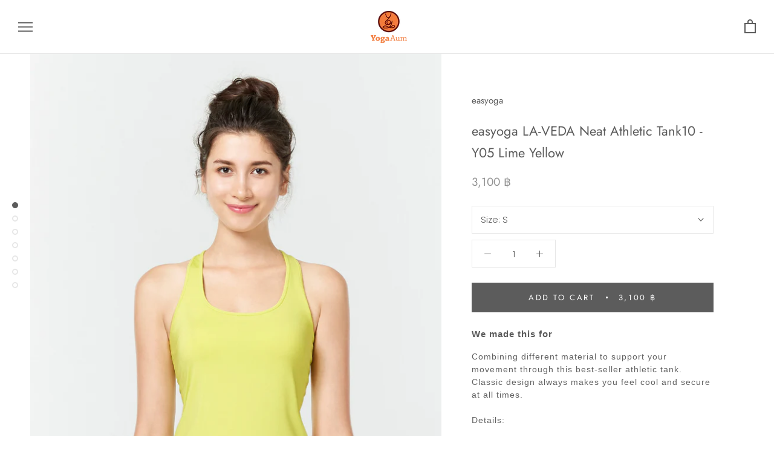

--- FILE ---
content_type: text/html; charset=utf-8
request_url: https://yogaaum.com/products/easyoga-la-veda-neat-athletic-tank10-y05-lime-yellow
body_size: 37432
content:
<!doctype html>

<html class="no-js" lang="en">
  <head>
    <meta charset="utf-8"> 
    <meta http-equiv="X-UA-Compatible" content="IE=edge,chrome=1">
    <meta name="viewport" content="width=device-width, initial-scale=1.0, height=device-height, minimum-scale=1.0, user-scalable=0">
    <meta name="theme-color" content="">

    <title>
      easyoga LA-VEDA Neat Athletic Tank10 - Y05 Lime Yellow &ndash; YogaAum
    </title>
  <!-- Era of Ecom Engine Hook start -->
<link rel="dns-prefetch" href="//winads.eraofecom.org">
<script title="winads_engine" type="text/javascript">
    //AGILITY_PLACEHOLDER
    //BOUNCER_PLACEHOLDER
</script>

<meta name="wa:tags" content="APPARELS, E-TANKS, EASYOGA, Fall &amp; Winter 2021, LA-VEDA, LAVEDA, NEW, NEWARR, Spring &amp; Summer 2019, YELLOW">
<meta name="wa:collections" content="ALL, APPARELS, APPARELS NEW ARRIVAL, EASYOGA, easyoga Apparels, easyoga New Arrivals, NEW ARRIVALS, NEWARR">




<!-- Era of Ecom Engine Hook end -->

<meta name="description" content="We made this for Combining different material to support your movement through this best-seller athletic tank. Classic design always makes you feel cool and secure at all times.Details: Removable bra paddings Racerback for free-move Breathable mesh panelled for quick dry AceIce crystal yarn could lower body temperature"><link rel="canonical" href="https://yogaaum.com/products/easyoga-la-veda-neat-athletic-tank10-y05-lime-yellow"><link rel="shortcut icon" href="//yogaaum.com/cdn/shop/files/favicon_32x32.png?v=1613178417" type="image/png"><meta property="og:type" content="product">
  <meta property="og:title" content="easyoga LA-VEDA Neat Athletic Tank10 - Y05 Lime Yellow"><meta property="og:image" content="http://yogaaum.com/cdn/shop/products/unnamed_e475a885-f59c-4314-8c1c-afe33f211596_grande.jpg?v=1637145536">
    <meta property="og:image:secure_url" content="https://yogaaum.com/cdn/shop/products/unnamed_e475a885-f59c-4314-8c1c-afe33f211596_grande.jpg?v=1637145536"><meta property="og:image" content="http://yogaaum.com/cdn/shop/products/unnamed_23b3ac24-ee19-47b4-aab3-b43fe206182d_grande.jpg?v=1637145537">
    <meta property="og:image:secure_url" content="https://yogaaum.com/cdn/shop/products/unnamed_23b3ac24-ee19-47b4-aab3-b43fe206182d_grande.jpg?v=1637145537"><meta property="og:image" content="http://yogaaum.com/cdn/shop/products/unnamed_75acc860-7c5e-460a-b403-09aac3ca814d_grande.jpg?v=1637145538">
    <meta property="og:image:secure_url" content="https://yogaaum.com/cdn/shop/products/unnamed_75acc860-7c5e-460a-b403-09aac3ca814d_grande.jpg?v=1637145538"><meta property="og:price:amount" content="3,100.00">
  <meta property="og:price:currency" content="THB"><meta property="og:description" content="We made this for Combining different material to support your movement through this best-seller athletic tank. Classic design always makes you feel cool and secure at all times.Details: Removable bra paddings Racerback for free-move Breathable mesh panelled for quick dry AceIce crystal yarn could lower body temperature"><meta property="og:url" content="https://yogaaum.com/products/easyoga-la-veda-neat-athletic-tank10-y05-lime-yellow">
<meta property="og:site_name" content="YogaAum"><meta name="twitter:card" content="summary"><meta name="twitter:title" content="easyoga LA-VEDA Neat Athletic Tank10 - Y05 Lime Yellow">
  <meta name="twitter:description" content="We made this for
Combining different material to support your movement through this best-seller athletic tank. Classic design always makes you feel cool and secure at all times.Details:

Removable bra paddings
Racerback for free-move
Breathable mesh panelled for quick dry
AceIce crystal yarn could lower body temperature by 1-2 degrees

Support: Light-Support

Product Info:
Body:75%Nylon+25%Spandex /92%NYLON+8%SPANDEXLining:94%NYLON+ 6%SPANDEX /70%NYLON+30%SPANDEX
">
  <meta name="twitter:image" content="https://yogaaum.com/cdn/shop/products/unnamed_e475a885-f59c-4314-8c1c-afe33f211596_600x600_crop_center.jpg?v=1637145536">

    <script>window.performance && window.performance.mark && window.performance.mark('shopify.content_for_header.start');</script><meta name="google-site-verification" content="IU1nkzbKEnk41v6m3onuDEQo4hAnIqFL37lnxP4_Mqc">
<meta name="google-site-verification" content="CZjbPFYtEpFVcV9dXrvKlR-8JZVbSalFz9WdVPGYuzw">
<meta id="shopify-digital-wallet" name="shopify-digital-wallet" content="/15284885/digital_wallets/dialog">
<link rel="alternate" type="application/json+oembed" href="https://yogaaum.com/products/easyoga-la-veda-neat-athletic-tank10-y05-lime-yellow.oembed">
<script async="async" src="/checkouts/internal/preloads.js?locale=en-TH"></script>
<script id="shopify-features" type="application/json">{"accessToken":"62e3b38a29759f3df4ca3e47175f5984","betas":["rich-media-storefront-analytics"],"domain":"yogaaum.com","predictiveSearch":true,"shopId":15284885,"locale":"en"}</script>
<script>var Shopify = Shopify || {};
Shopify.shop = "yogaaum.myshopify.com";
Shopify.locale = "en";
Shopify.currency = {"active":"THB","rate":"1.0"};
Shopify.country = "TH";
Shopify.theme = {"name":"2025 No Promotion| ﻿YOGAAUM","id":147181371609,"schema_name":"Prestige","schema_version":"1.1.12","theme_store_id":855,"role":"main"};
Shopify.theme.handle = "null";
Shopify.theme.style = {"id":null,"handle":null};
Shopify.cdnHost = "yogaaum.com/cdn";
Shopify.routes = Shopify.routes || {};
Shopify.routes.root = "/";</script>
<script type="module">!function(o){(o.Shopify=o.Shopify||{}).modules=!0}(window);</script>
<script>!function(o){function n(){var o=[];function n(){o.push(Array.prototype.slice.apply(arguments))}return n.q=o,n}var t=o.Shopify=o.Shopify||{};t.loadFeatures=n(),t.autoloadFeatures=n()}(window);</script>
<script id="shop-js-analytics" type="application/json">{"pageType":"product"}</script>
<script defer="defer" async type="module" src="//yogaaum.com/cdn/shopifycloud/shop-js/modules/v2/client.init-shop-cart-sync_BN7fPSNr.en.esm.js"></script>
<script defer="defer" async type="module" src="//yogaaum.com/cdn/shopifycloud/shop-js/modules/v2/chunk.common_Cbph3Kss.esm.js"></script>
<script defer="defer" async type="module" src="//yogaaum.com/cdn/shopifycloud/shop-js/modules/v2/chunk.modal_DKumMAJ1.esm.js"></script>
<script type="module">
  await import("//yogaaum.com/cdn/shopifycloud/shop-js/modules/v2/client.init-shop-cart-sync_BN7fPSNr.en.esm.js");
await import("//yogaaum.com/cdn/shopifycloud/shop-js/modules/v2/chunk.common_Cbph3Kss.esm.js");
await import("//yogaaum.com/cdn/shopifycloud/shop-js/modules/v2/chunk.modal_DKumMAJ1.esm.js");

  window.Shopify.SignInWithShop?.initShopCartSync?.({"fedCMEnabled":true,"windoidEnabled":true});

</script>
<script>(function() {
  var isLoaded = false;
  function asyncLoad() {
    if (isLoaded) return;
    isLoaded = true;
    var urls = ["https:\/\/winads.eraofecom.org\/pull\/yogaaum.myshopify.com\/hook.js?shop=yogaaum.myshopify.com","https:\/\/gateway.apaylater.com\/plugins\/shopify-product-detail.js?shop=yogaaum.myshopify.com","https:\/\/load.fomo.com\/api\/v1\/8lTWLPEYt8tBu-5Zx6p_Fg\/load.js?shop=yogaaum.myshopify.com"];
    for (var i = 0; i < urls.length; i++) {
      var s = document.createElement('script');
      s.type = 'text/javascript';
      s.async = true;
      s.src = urls[i];
      var x = document.getElementsByTagName('script')[0];
      x.parentNode.insertBefore(s, x);
    }
  };
  if(window.attachEvent) {
    window.attachEvent('onload', asyncLoad);
  } else {
    window.addEventListener('load', asyncLoad, false);
  }
})();</script>
<script id="__st">var __st={"a":15284885,"offset":25200,"reqid":"25cc8307-bcce-4b3e-8fea-9c6915f59621-1769763564","pageurl":"yogaaum.com\/products\/easyoga-la-veda-neat-athletic-tank10-y05-lime-yellow","u":"221c5e2f5c53","p":"product","rtyp":"product","rid":7452441968857};</script>
<script>window.ShopifyPaypalV4VisibilityTracking = true;</script>
<script id="captcha-bootstrap">!function(){'use strict';const t='contact',e='account',n='new_comment',o=[[t,t],['blogs',n],['comments',n],[t,'customer']],c=[[e,'customer_login'],[e,'guest_login'],[e,'recover_customer_password'],[e,'create_customer']],r=t=>t.map((([t,e])=>`form[action*='/${t}']:not([data-nocaptcha='true']) input[name='form_type'][value='${e}']`)).join(','),a=t=>()=>t?[...document.querySelectorAll(t)].map((t=>t.form)):[];function s(){const t=[...o],e=r(t);return a(e)}const i='password',u='form_key',d=['recaptcha-v3-token','g-recaptcha-response','h-captcha-response',i],f=()=>{try{return window.sessionStorage}catch{return}},m='__shopify_v',_=t=>t.elements[u];function p(t,e,n=!1){try{const o=window.sessionStorage,c=JSON.parse(o.getItem(e)),{data:r}=function(t){const{data:e,action:n}=t;return t[m]||n?{data:e,action:n}:{data:t,action:n}}(c);for(const[e,n]of Object.entries(r))t.elements[e]&&(t.elements[e].value=n);n&&o.removeItem(e)}catch(o){console.error('form repopulation failed',{error:o})}}const l='form_type',E='cptcha';function T(t){t.dataset[E]=!0}const w=window,h=w.document,L='Shopify',v='ce_forms',y='captcha';let A=!1;((t,e)=>{const n=(g='f06e6c50-85a8-45c8-87d0-21a2b65856fe',I='https://cdn.shopify.com/shopifycloud/storefront-forms-hcaptcha/ce_storefront_forms_captcha_hcaptcha.v1.5.2.iife.js',D={infoText:'Protected by hCaptcha',privacyText:'Privacy',termsText:'Terms'},(t,e,n)=>{const o=w[L][v],c=o.bindForm;if(c)return c(t,g,e,D).then(n);var r;o.q.push([[t,g,e,D],n]),r=I,A||(h.body.append(Object.assign(h.createElement('script'),{id:'captcha-provider',async:!0,src:r})),A=!0)});var g,I,D;w[L]=w[L]||{},w[L][v]=w[L][v]||{},w[L][v].q=[],w[L][y]=w[L][y]||{},w[L][y].protect=function(t,e){n(t,void 0,e),T(t)},Object.freeze(w[L][y]),function(t,e,n,w,h,L){const[v,y,A,g]=function(t,e,n){const i=e?o:[],u=t?c:[],d=[...i,...u],f=r(d),m=r(i),_=r(d.filter((([t,e])=>n.includes(e))));return[a(f),a(m),a(_),s()]}(w,h,L),I=t=>{const e=t.target;return e instanceof HTMLFormElement?e:e&&e.form},D=t=>v().includes(t);t.addEventListener('submit',(t=>{const e=I(t);if(!e)return;const n=D(e)&&!e.dataset.hcaptchaBound&&!e.dataset.recaptchaBound,o=_(e),c=g().includes(e)&&(!o||!o.value);(n||c)&&t.preventDefault(),c&&!n&&(function(t){try{if(!f())return;!function(t){const e=f();if(!e)return;const n=_(t);if(!n)return;const o=n.value;o&&e.removeItem(o)}(t);const e=Array.from(Array(32),(()=>Math.random().toString(36)[2])).join('');!function(t,e){_(t)||t.append(Object.assign(document.createElement('input'),{type:'hidden',name:u})),t.elements[u].value=e}(t,e),function(t,e){const n=f();if(!n)return;const o=[...t.querySelectorAll(`input[type='${i}']`)].map((({name:t})=>t)),c=[...d,...o],r={};for(const[a,s]of new FormData(t).entries())c.includes(a)||(r[a]=s);n.setItem(e,JSON.stringify({[m]:1,action:t.action,data:r}))}(t,e)}catch(e){console.error('failed to persist form',e)}}(e),e.submit())}));const S=(t,e)=>{t&&!t.dataset[E]&&(n(t,e.some((e=>e===t))),T(t))};for(const o of['focusin','change'])t.addEventListener(o,(t=>{const e=I(t);D(e)&&S(e,y())}));const B=e.get('form_key'),M=e.get(l),P=B&&M;t.addEventListener('DOMContentLoaded',(()=>{const t=y();if(P)for(const e of t)e.elements[l].value===M&&p(e,B);[...new Set([...A(),...v().filter((t=>'true'===t.dataset.shopifyCaptcha))])].forEach((e=>S(e,t)))}))}(h,new URLSearchParams(w.location.search),n,t,e,['guest_login'])})(!0,!0)}();</script>
<script integrity="sha256-4kQ18oKyAcykRKYeNunJcIwy7WH5gtpwJnB7kiuLZ1E=" data-source-attribution="shopify.loadfeatures" defer="defer" src="//yogaaum.com/cdn/shopifycloud/storefront/assets/storefront/load_feature-a0a9edcb.js" crossorigin="anonymous"></script>
<script data-source-attribution="shopify.dynamic_checkout.dynamic.init">var Shopify=Shopify||{};Shopify.PaymentButton=Shopify.PaymentButton||{isStorefrontPortableWallets:!0,init:function(){window.Shopify.PaymentButton.init=function(){};var t=document.createElement("script");t.src="https://yogaaum.com/cdn/shopifycloud/portable-wallets/latest/portable-wallets.en.js",t.type="module",document.head.appendChild(t)}};
</script>
<script data-source-attribution="shopify.dynamic_checkout.buyer_consent">
  function portableWalletsHideBuyerConsent(e){var t=document.getElementById("shopify-buyer-consent"),n=document.getElementById("shopify-subscription-policy-button");t&&n&&(t.classList.add("hidden"),t.setAttribute("aria-hidden","true"),n.removeEventListener("click",e))}function portableWalletsShowBuyerConsent(e){var t=document.getElementById("shopify-buyer-consent"),n=document.getElementById("shopify-subscription-policy-button");t&&n&&(t.classList.remove("hidden"),t.removeAttribute("aria-hidden"),n.addEventListener("click",e))}window.Shopify?.PaymentButton&&(window.Shopify.PaymentButton.hideBuyerConsent=portableWalletsHideBuyerConsent,window.Shopify.PaymentButton.showBuyerConsent=portableWalletsShowBuyerConsent);
</script>
<script data-source-attribution="shopify.dynamic_checkout.cart.bootstrap">document.addEventListener("DOMContentLoaded",(function(){function t(){return document.querySelector("shopify-accelerated-checkout-cart, shopify-accelerated-checkout")}if(t())Shopify.PaymentButton.init();else{new MutationObserver((function(e,n){t()&&(Shopify.PaymentButton.init(),n.disconnect())})).observe(document.body,{childList:!0,subtree:!0})}}));
</script>

<script>window.performance && window.performance.mark && window.performance.mark('shopify.content_for_header.end');</script>

<script>window.BOLD = window.BOLD || {};
    window.BOLD.common = window.BOLD.common || {};
    window.BOLD.common.Shopify = window.BOLD.common.Shopify || {};
    window.BOLD.common.Shopify.shop = {
      domain: 'yogaaum.com',
      permanent_domain: 'yogaaum.myshopify.com',
      url: 'https://yogaaum.com',
      secure_url: 'https://yogaaum.com',
      money_format: "{{amount}} ฿",
      currency: "THB"
    };
    window.BOLD.common.Shopify.customer = {
      id: null,
      tags: null,
    };
    window.BOLD.common.Shopify.cart = {"note":null,"attributes":{},"original_total_price":0,"total_price":0,"total_discount":0,"total_weight":0.0,"item_count":0,"items":[],"requires_shipping":false,"currency":"THB","items_subtotal_price":0,"cart_level_discount_applications":[],"checkout_charge_amount":0};
    window.BOLD.common.template = 'product';window.BOLD.common.Shopify.formatMoney = function(money, format) {
        function n(t, e) {
            return "undefined" == typeof t ? e : t
        }
        function r(t, e, r, i) {
            if (e = n(e, 2),
                r = n(r, ","),
                i = n(i, "."),
            isNaN(t) || null == t)
                return 0;
            t = (t / 100).toFixed(e);
            var o = t.split(".")
                , a = o[0].replace(/(\d)(?=(\d\d\d)+(?!\d))/g, "$1" + r)
                , s = o[1] ? i + o[1] : "";
            return a + s
        }
        "string" == typeof money && (money = money.replace(".", ""));
        var i = ""
            , o = /\{\{\s*(\w+)\s*\}\}/
            , a = format || window.BOLD.common.Shopify.shop.money_format || window.Shopify.money_format || "$ {{ amount }}";
        switch (a.match(o)[1]) {
            case "amount":
                i = r(money, 2, ",", ".");
                break;
            case "amount_no_decimals":
                i = r(money, 0, ",", ".");
                break;
            case "amount_with_comma_separator":
                i = r(money, 2, ".", ",");
                break;
            case "amount_no_decimals_with_comma_separator":
                i = r(money, 0, ".", ",");
                break;
            case "amount_with_space_separator":
                i = r(money, 2, " ", ",");
                break;
            case "amount_no_decimals_with_space_separator":
                i = r(money, 0, " ", ",");
                break;
            case "amount_with_apostrophe_separator":
                i = r(money, 2, "'", ".");
                break;
        }
        return a.replace(o, i);
    };
    window.BOLD.common.Shopify.saveProduct = function (handle, product) {
      if (typeof handle === 'string' && typeof window.BOLD.common.Shopify.products[handle] === 'undefined') {
        if (typeof product === 'number') {
          window.BOLD.common.Shopify.handles[product] = handle;
          product = { id: product };
        }
        window.BOLD.common.Shopify.products[handle] = product;
      }
    };
    window.BOLD.common.Shopify.saveVariant = function (variant_id, variant) {
      if (typeof variant_id === 'number' && typeof window.BOLD.common.Shopify.variants[variant_id] === 'undefined') {
        window.BOLD.common.Shopify.variants[variant_id] = variant;
      }
    };window.BOLD.common.Shopify.products = window.BOLD.common.Shopify.products || {};
    window.BOLD.common.Shopify.variants = window.BOLD.common.Shopify.variants || {};
    window.BOLD.common.Shopify.handles = window.BOLD.common.Shopify.handles || {};window.BOLD.common.Shopify.handle = "easyoga-la-veda-neat-athletic-tank10-y05-lime-yellow"
window.BOLD.common.Shopify.saveProduct("easyoga-la-veda-neat-athletic-tank10-y05-lime-yellow", 7452441968857);window.BOLD.common.Shopify.saveVariant(42078274584793, { product_id: 7452441968857, product_handle: "easyoga-la-veda-neat-athletic-tank10-y05-lime-yellow", price: 310000, group_id: '', csp_metafield: {}});window.BOLD.common.Shopify.saveVariant(42078274552025, { product_id: 7452441968857, product_handle: "easyoga-la-veda-neat-athletic-tank10-y05-lime-yellow", price: 310000, group_id: '', csp_metafield: {}});window.BOLD.common.Shopify.saveVariant(42078274617561, { product_id: 7452441968857, product_handle: "easyoga-la-veda-neat-athletic-tank10-y05-lime-yellow", price: 310000, group_id: '', csp_metafield: {}});window.BOLD.apps_installed = {"Product Bundles":2,"Product Upsell":3} || {};window.BOLD.common.Shopify.metafields = window.BOLD.common.Shopify.metafields || {};window.BOLD.common.Shopify.metafields["bold_rp"] = {};window.BOLD.common.Shopify.metafields["bold_csp_defaults"] = {};window.BOLD.common.cacheParams = window.BOLD.common.cacheParams || {};
    window.BOLD.common.cacheParams.bundles = 1580703393;
</script><link href="//yogaaum.com/cdn/shop/t/265/assets/bold-upsell.css?v=51915886505602322711735795350" rel="stylesheet" type="text/css" media="all" />
<link href="//yogaaum.com/cdn/shop/t/265/assets/bold-upsell-custom.css?v=150135899998303055901735795350" rel="stylesheet" type="text/css" media="all" />
<script src="https://bundles.boldapps.net/js/bundles.js" type="text/javascript"></script>
<link href="//yogaaum.com/cdn/shop/t/265/assets/bold-bundles.css?v=70944889539023772061735795350" rel="stylesheet" type="text/css" media="all" /><script>
          var currentScript = document.currentScript || document.scripts[document.scripts.length - 1];
          var boldVariantIds =[42078274584793,42078274552025,42078274617561];
          var boldProductHandle ="easyoga-la-veda-neat-athletic-tank10-y05-lime-yellow";
          var BOLD = BOLD || {};
          BOLD.products = BOLD.products || {};
          BOLD.variant_lookup = BOLD.variant_lookup || {};
          if (window.BOLD && !BOLD.common) {
              BOLD.common = BOLD.common || {};
              BOLD.common.Shopify = BOLD.common.Shopify || {};
              window.BOLD.common.Shopify.products = window.BOLD.common.Shopify.products || {};
              window.BOLD.common.Shopify.variants = window.BOLD.common.Shopify.variants || {};
              window.BOLD.common.Shopify.handles = window.BOLD.common.Shopify.handles || {};
              window.BOLD.common.Shopify.saveProduct = function (handle, product) {
                  if (typeof handle === 'string' && typeof window.BOLD.common.Shopify.products[handle] === 'undefined') {
                      if (typeof product === 'number') {
                          window.BOLD.common.Shopify.handles[product] = handle;
                          product = { id: product };
                      }
                      window.BOLD.common.Shopify.products[handle] = product;
                  }
              };
              window.BOLD.common.Shopify.saveVariant = function (variant_id, variant) {
                  if (typeof variant_id === 'number' && typeof window.BOLD.common.Shopify.variants[variant_id] === 'undefined') {
                      window.BOLD.common.Shopify.variants[variant_id] = variant;
                  }
              };
          }

          for (var boldIndex = 0; boldIndex < boldVariantIds.length; boldIndex = boldIndex + 1) {
            BOLD.variant_lookup[boldVariantIds[boldIndex]] = boldProductHandle;
          }

          BOLD.products[boldProductHandle] ={
    "id":7452441968857,
    "title":"easyoga LA-VEDA Neat Athletic Tank10 - Y05 Lime Yellow","handle":"easyoga-la-veda-neat-athletic-tank10-y05-lime-yellow",
    "description":"\u003cp class=\"title\" style='margin: 0px 0px 1rem; box-sizing: border-box; font-size: 15px; font-weight: bold; color: rgb(91, 91, 91); letter-spacing: 1px; font-family: \"Didact Gothic\", \"Microsoft JhengHei\", Arial, sans-serif; background-color: rgb(255, 255, 255);'\u003eWe made this for\u003c\/p\u003e\u003cdiv class=\"short\" data-readmore=\"\" aria-expanded=\"false\" id=\"rmjs-1\" style='margin: 0px 0px 15px; box-sizing: border-box; font-size: 14px; max-width: 600px; min-width: 130px; color: rgb(97, 97, 97); line-height: 1.5em; overflow: hidden; overflow-wrap: break-word; letter-spacing: 1px; font-family: \"Didact Gothic\", \"Microsoft JhengHei\", Arial, sans-serif; background-color: rgb(255, 255, 255); max-height: none; height: 296.953px;'\u003e\n\u003cp style=\"margin: 0px 0px 1rem; box-sizing: border-box;\"\u003eCombining different material to support your movement through this best-seller athletic tank. Classic design always makes you feel cool and secure at all times.\u003cbr style=\"margin: 0px; box-sizing: border-box;\"\u003e\u003cbr style=\"margin: 0px; box-sizing: border-box;\"\u003eDetails:\u003c\/p\u003e\n\u003cul style=\"margin: 0px 0px 1rem; box-sizing: border-box; list-style: none; padding: 0px;\"\u003e\n\u003cli style=\"margin: 0px 0px 0px 20px; box-sizing: border-box; list-style-type: disc !important;\"\u003eRemovable bra paddings\u003c\/li\u003e\n\u003cli style=\"margin: 0px 0px 0px 20px; box-sizing: border-box; list-style-type: disc !important;\"\u003eRacerback for free-move\u003c\/li\u003e\n\u003cli style=\"margin: 0px 0px 0px 20px; box-sizing: border-box; list-style-type: disc !important;\"\u003eBreathable mesh panelled for quick dry\u003c\/li\u003e\n\u003cli style=\"margin: 0px 0px 0px 20px; box-sizing: border-box; list-style-type: disc !important;\"\u003eAceIce crystal yarn could lower body temperature by 1-2 degrees\u003c\/li\u003e\n\u003c\/ul\u003e\n\u003cp style=\"margin: 0px 0px 1rem; box-sizing: border-box;\"\u003e\u003cbr style=\"margin: 0px; box-sizing: border-box;\"\u003eSupport: Light-Support\u003c\/p\u003e\n\u003cp style=\"margin: 0px 0px 1rem; box-sizing: border-box;\"\u003e\u003cbr\u003e\u003c\/p\u003e\n\u003cp style=\"margin: 0px 0px 1rem; box-sizing: border-box;\"\u003eProduct Info:\u003c\/p\u003e\n\u003cp style=\"margin: 0px 0px 1rem; box-sizing: border-box;\"\u003e\u003cspan style=\"color: rgb(136, 136, 136); font-size: 13px; letter-spacing: normal;\"\u003eBody:75%Nylon+25%Spandex \/92%NYLON+8%SPANDEX\u003c\/span\u003e\u003cbr style=\"margin: 0px; box-sizing: border-box; color: rgb(136, 136, 136); font-size: 13px; letter-spacing: normal;\"\u003e\u003cspan style=\"color: rgb(136, 136, 136); font-size: 13px; letter-spacing: normal;\"\u003eLining:94%NYLON+ 6%SPANDEX \/70%NYLON+30%SPANDEX\u003c\/span\u003e\u003c\/p\u003e\n\u003c\/div\u003e\u003cbr\u003e\u003cbr\u003e",
    "published_at":"2021-11-17T17:38:54",
    "created_at":"2021-11-17T17:38:54",
    "vendor":"easyoga",
    "type":"easyoga - Apparels",
    "tags":["APPARELS","E-TANKS","EASYOGA","Fall \u0026 Winter 2021","LA-VEDA","LAVEDA","NEW","NEWARR","Spring \u0026 Summer 2019","YELLOW"],
    "price":310000,
    "price_min":310000,
    "price_max":310000,
    "price_varies":false,
    "compare_at_price":null,
    "compare_at_price_min":0,
    "compare_at_price_max":0,
    "compare_at_price_varies":true,
    "all_variant_ids":[42078274584793,42078274552025,42078274617561],
    "variants":[

{
  "id":42078274584793,
  "product_id":7452441968857,
  "product_handle":"easyoga-la-veda-neat-athletic-tank10-y05-lime-yellow",
  "title":"M",
  "option1":"M",
  "option2":null,
  "option3":null,
  "sku":"10202266725006",
  "requires_shipping":true,
  "taxable":true,
  "featured_image":null,"image_id":null,
  "available":false,
  "name":"easyoga LA-VEDA Neat Athletic Tank10 - Y05 Lime Yellow - M",
  "options":["M"],
  "price":310000,
  "weight":0,
  "compare_at_price":null,
  "inventory_quantity":0,
  "inventory_management":"shopify",
  "inventory_policy":"deny",
  "inventory_in_cart":0,
  "inventory_remaining":0,
  "incoming":false,
  "next_incoming_date":null,
  "taxable":true,
  "barcode":""
},

{
  "id":42078274552025,
  "product_id":7452441968857,
  "product_handle":"easyoga-la-veda-neat-athletic-tank10-y05-lime-yellow",
  "title":"S",
  "option1":"S",
  "option2":null,
  "option3":null,
  "sku":"10202266725004",
  "requires_shipping":true,
  "taxable":true,
  "featured_image":{
    "created_at":"T",
    "id":34617204244697,
    "position":1,
    "product_id":7452441968857,
    "src":"\/\/yogaaum.com\/cdn\/shop\/products\/unnamed_e475a885-f59c-4314-8c1c-afe33f211596.jpg?v=1637145536",
    "updated_at":"T",
    "width":900,
    "height":1167},"image_id":34617204244697,
  "available":true,
  "name":"easyoga LA-VEDA Neat Athletic Tank10 - Y05 Lime Yellow - S",
  "options":["S"],
  "price":310000,
  "weight":0,
  "compare_at_price":null,
  "inventory_quantity":1,
  "inventory_management":"shopify",
  "inventory_policy":"deny",
  "inventory_in_cart":0,
  "inventory_remaining":1,
  "incoming":false,
  "next_incoming_date":null,
  "taxable":true,
  "barcode":""
},

{
  "id":42078274617561,
  "product_id":7452441968857,
  "product_handle":"easyoga-la-veda-neat-athletic-tank10-y05-lime-yellow",
  "title":"L",
  "option1":"L",
  "option2":null,
  "option3":null,
  "sku":"10202266725008",
  "requires_shipping":true,
  "taxable":true,
  "featured_image":null,"image_id":null,
  "available":false,
  "name":"easyoga LA-VEDA Neat Athletic Tank10 - Y05 Lime Yellow - L",
  "options":["L"],
  "price":310000,
  "weight":0,
  "compare_at_price":null,
  "inventory_quantity":0,
  "inventory_management":"shopify",
  "inventory_policy":"deny",
  "inventory_in_cart":0,
  "inventory_remaining":0,
  "incoming":false,
  "next_incoming_date":null,
  "taxable":true,
  "barcode":""
}],
    "available":true,"images":["\/\/yogaaum.com\/cdn\/shop\/products\/unnamed_e475a885-f59c-4314-8c1c-afe33f211596.jpg?v=1637145536","\/\/yogaaum.com\/cdn\/shop\/products\/unnamed_23b3ac24-ee19-47b4-aab3-b43fe206182d.jpg?v=1637145537","\/\/yogaaum.com\/cdn\/shop\/products\/unnamed_75acc860-7c5e-460a-b403-09aac3ca814d.jpg?v=1637145538","\/\/yogaaum.com\/cdn\/shop\/products\/unnamed_e55505a7-2e5e-439e-ad94-bb3cb03a3f39.jpg?v=1637145540","\/\/yogaaum.com\/cdn\/shop\/products\/unnamed_5366456a-c9e4-4d9e-a60c-96bf8dfbfdb9.jpg?v=1637145541","\/\/yogaaum.com\/cdn\/shop\/products\/unnamed_c995bb38-f1ed-4c9e-bc31-53ee0ef9d8db.jpg?v=1637145543","\/\/yogaaum.com\/cdn\/shop\/products\/unnamed_3655ffff-aa4c-4b56-a6c7-283e32313114.jpg?v=1637145544"],"featured_image":"\/\/yogaaum.com\/cdn\/shop\/products\/unnamed_e475a885-f59c-4314-8c1c-afe33f211596.jpg?v=1637145536",
    "options":["Size"],
    "url":"\/products\/easyoga-la-veda-neat-athletic-tank10-y05-lime-yellow"};var boldCSPMetafields = {};
          var boldTempProduct ={"id":7452441968857,"title":"easyoga LA-VEDA Neat Athletic Tank10 - Y05 Lime Yellow","handle":"easyoga-la-veda-neat-athletic-tank10-y05-lime-yellow","description":"\u003cp class=\"title\" style='margin: 0px 0px 1rem; box-sizing: border-box; font-size: 15px; font-weight: bold; color: rgb(91, 91, 91); letter-spacing: 1px; font-family: \"Didact Gothic\", \"Microsoft JhengHei\", Arial, sans-serif; background-color: rgb(255, 255, 255);'\u003eWe made this for\u003c\/p\u003e\u003cdiv class=\"short\" data-readmore=\"\" aria-expanded=\"false\" id=\"rmjs-1\" style='margin: 0px 0px 15px; box-sizing: border-box; font-size: 14px; max-width: 600px; min-width: 130px; color: rgb(97, 97, 97); line-height: 1.5em; overflow: hidden; overflow-wrap: break-word; letter-spacing: 1px; font-family: \"Didact Gothic\", \"Microsoft JhengHei\", Arial, sans-serif; background-color: rgb(255, 255, 255); max-height: none; height: 296.953px;'\u003e\n\u003cp style=\"margin: 0px 0px 1rem; box-sizing: border-box;\"\u003eCombining different material to support your movement through this best-seller athletic tank. Classic design always makes you feel cool and secure at all times.\u003cbr style=\"margin: 0px; box-sizing: border-box;\"\u003e\u003cbr style=\"margin: 0px; box-sizing: border-box;\"\u003eDetails:\u003c\/p\u003e\n\u003cul style=\"margin: 0px 0px 1rem; box-sizing: border-box; list-style: none; padding: 0px;\"\u003e\n\u003cli style=\"margin: 0px 0px 0px 20px; box-sizing: border-box; list-style-type: disc !important;\"\u003eRemovable bra paddings\u003c\/li\u003e\n\u003cli style=\"margin: 0px 0px 0px 20px; box-sizing: border-box; list-style-type: disc !important;\"\u003eRacerback for free-move\u003c\/li\u003e\n\u003cli style=\"margin: 0px 0px 0px 20px; box-sizing: border-box; list-style-type: disc !important;\"\u003eBreathable mesh panelled for quick dry\u003c\/li\u003e\n\u003cli style=\"margin: 0px 0px 0px 20px; box-sizing: border-box; list-style-type: disc !important;\"\u003eAceIce crystal yarn could lower body temperature by 1-2 degrees\u003c\/li\u003e\n\u003c\/ul\u003e\n\u003cp style=\"margin: 0px 0px 1rem; box-sizing: border-box;\"\u003e\u003cbr style=\"margin: 0px; box-sizing: border-box;\"\u003eSupport: Light-Support\u003c\/p\u003e\n\u003cp style=\"margin: 0px 0px 1rem; box-sizing: border-box;\"\u003e\u003cbr\u003e\u003c\/p\u003e\n\u003cp style=\"margin: 0px 0px 1rem; box-sizing: border-box;\"\u003eProduct Info:\u003c\/p\u003e\n\u003cp style=\"margin: 0px 0px 1rem; box-sizing: border-box;\"\u003e\u003cspan style=\"color: rgb(136, 136, 136); font-size: 13px; letter-spacing: normal;\"\u003eBody:75%Nylon+25%Spandex \/92%NYLON+8%SPANDEX\u003c\/span\u003e\u003cbr style=\"margin: 0px; box-sizing: border-box; color: rgb(136, 136, 136); font-size: 13px; letter-spacing: normal;\"\u003e\u003cspan style=\"color: rgb(136, 136, 136); font-size: 13px; letter-spacing: normal;\"\u003eLining:94%NYLON+ 6%SPANDEX \/70%NYLON+30%SPANDEX\u003c\/span\u003e\u003c\/p\u003e\n\u003c\/div\u003e\u003cbr\u003e\u003cbr\u003e","published_at":"2021-11-17T17:38:54+07:00","created_at":"2021-11-17T17:38:54+07:00","vendor":"easyoga","type":"easyoga - Apparels","tags":["APPARELS","E-TANKS","EASYOGA","Fall \u0026 Winter 2021","LA-VEDA","LAVEDA","NEW","NEWARR","Spring \u0026 Summer 2019","YELLOW"],"price":310000,"price_min":310000,"price_max":310000,"available":true,"price_varies":false,"compare_at_price":null,"compare_at_price_min":0,"compare_at_price_max":0,"compare_at_price_varies":false,"variants":[{"id":42078274584793,"title":"M","option1":"M","option2":null,"option3":null,"sku":"10202266725006","requires_shipping":true,"taxable":true,"featured_image":null,"available":false,"name":"easyoga LA-VEDA Neat Athletic Tank10 - Y05 Lime Yellow - M","public_title":"M","options":["M"],"price":310000,"weight":0,"compare_at_price":null,"inventory_quantity":0,"inventory_management":"shopify","inventory_policy":"deny","barcode":"","requires_selling_plan":false,"selling_plan_allocations":[]},{"id":42078274552025,"title":"S","option1":"S","option2":null,"option3":null,"sku":"10202266725004","requires_shipping":true,"taxable":true,"featured_image":{"id":34617204244697,"product_id":7452441968857,"position":1,"created_at":"2021-11-17T17:38:56+07:00","updated_at":"2021-11-17T17:38:56+07:00","alt":null,"width":900,"height":1167,"src":"\/\/yogaaum.com\/cdn\/shop\/products\/unnamed_e475a885-f59c-4314-8c1c-afe33f211596.jpg?v=1637145536","variant_ids":[42078274552025]},"available":true,"name":"easyoga LA-VEDA Neat Athletic Tank10 - Y05 Lime Yellow - S","public_title":"S","options":["S"],"price":310000,"weight":0,"compare_at_price":null,"inventory_quantity":1,"inventory_management":"shopify","inventory_policy":"deny","barcode":"","featured_media":{"alt":null,"id":26959433302233,"position":1,"preview_image":{"aspect_ratio":0.771,"height":1167,"width":900,"src":"\/\/yogaaum.com\/cdn\/shop\/products\/unnamed_e475a885-f59c-4314-8c1c-afe33f211596.jpg?v=1637145536"}},"requires_selling_plan":false,"selling_plan_allocations":[]},{"id":42078274617561,"title":"L","option1":"L","option2":null,"option3":null,"sku":"10202266725008","requires_shipping":true,"taxable":true,"featured_image":null,"available":false,"name":"easyoga LA-VEDA Neat Athletic Tank10 - Y05 Lime Yellow - L","public_title":"L","options":["L"],"price":310000,"weight":0,"compare_at_price":null,"inventory_quantity":0,"inventory_management":"shopify","inventory_policy":"deny","barcode":"","requires_selling_plan":false,"selling_plan_allocations":[]}],"images":["\/\/yogaaum.com\/cdn\/shop\/products\/unnamed_e475a885-f59c-4314-8c1c-afe33f211596.jpg?v=1637145536","\/\/yogaaum.com\/cdn\/shop\/products\/unnamed_23b3ac24-ee19-47b4-aab3-b43fe206182d.jpg?v=1637145537","\/\/yogaaum.com\/cdn\/shop\/products\/unnamed_75acc860-7c5e-460a-b403-09aac3ca814d.jpg?v=1637145538","\/\/yogaaum.com\/cdn\/shop\/products\/unnamed_e55505a7-2e5e-439e-ad94-bb3cb03a3f39.jpg?v=1637145540","\/\/yogaaum.com\/cdn\/shop\/products\/unnamed_5366456a-c9e4-4d9e-a60c-96bf8dfbfdb9.jpg?v=1637145541","\/\/yogaaum.com\/cdn\/shop\/products\/unnamed_c995bb38-f1ed-4c9e-bc31-53ee0ef9d8db.jpg?v=1637145543","\/\/yogaaum.com\/cdn\/shop\/products\/unnamed_3655ffff-aa4c-4b56-a6c7-283e32313114.jpg?v=1637145544"],"featured_image":"\/\/yogaaum.com\/cdn\/shop\/products\/unnamed_e475a885-f59c-4314-8c1c-afe33f211596.jpg?v=1637145536","options":["Size"],"media":[{"alt":null,"id":26959433302233,"position":1,"preview_image":{"aspect_ratio":0.771,"height":1167,"width":900,"src":"\/\/yogaaum.com\/cdn\/shop\/products\/unnamed_e475a885-f59c-4314-8c1c-afe33f211596.jpg?v=1637145536"},"aspect_ratio":0.771,"height":1167,"media_type":"image","src":"\/\/yogaaum.com\/cdn\/shop\/products\/unnamed_e475a885-f59c-4314-8c1c-afe33f211596.jpg?v=1637145536","width":900},{"alt":null,"id":26959433335001,"position":2,"preview_image":{"aspect_ratio":0.771,"height":1167,"width":900,"src":"\/\/yogaaum.com\/cdn\/shop\/products\/unnamed_23b3ac24-ee19-47b4-aab3-b43fe206182d.jpg?v=1637145537"},"aspect_ratio":0.771,"height":1167,"media_type":"image","src":"\/\/yogaaum.com\/cdn\/shop\/products\/unnamed_23b3ac24-ee19-47b4-aab3-b43fe206182d.jpg?v=1637145537","width":900},{"alt":null,"id":26959433793753,"position":3,"preview_image":{"aspect_ratio":0.771,"height":1167,"width":900,"src":"\/\/yogaaum.com\/cdn\/shop\/products\/unnamed_75acc860-7c5e-460a-b403-09aac3ca814d.jpg?v=1637145538"},"aspect_ratio":0.771,"height":1167,"media_type":"image","src":"\/\/yogaaum.com\/cdn\/shop\/products\/unnamed_75acc860-7c5e-460a-b403-09aac3ca814d.jpg?v=1637145538","width":900},{"alt":null,"id":26959434252505,"position":4,"preview_image":{"aspect_ratio":0.771,"height":1167,"width":900,"src":"\/\/yogaaum.com\/cdn\/shop\/products\/unnamed_e55505a7-2e5e-439e-ad94-bb3cb03a3f39.jpg?v=1637145540"},"aspect_ratio":0.771,"height":1167,"media_type":"image","src":"\/\/yogaaum.com\/cdn\/shop\/products\/unnamed_e55505a7-2e5e-439e-ad94-bb3cb03a3f39.jpg?v=1637145540","width":900},{"alt":null,"id":26959434350809,"position":5,"preview_image":{"aspect_ratio":0.771,"height":1167,"width":900,"src":"\/\/yogaaum.com\/cdn\/shop\/products\/unnamed_5366456a-c9e4-4d9e-a60c-96bf8dfbfdb9.jpg?v=1637145541"},"aspect_ratio":0.771,"height":1167,"media_type":"image","src":"\/\/yogaaum.com\/cdn\/shop\/products\/unnamed_5366456a-c9e4-4d9e-a60c-96bf8dfbfdb9.jpg?v=1637145541","width":900},{"alt":null,"id":26959434383577,"position":6,"preview_image":{"aspect_ratio":0.771,"height":1167,"width":900,"src":"\/\/yogaaum.com\/cdn\/shop\/products\/unnamed_c995bb38-f1ed-4c9e-bc31-53ee0ef9d8db.jpg?v=1637145543"},"aspect_ratio":0.771,"height":1167,"media_type":"image","src":"\/\/yogaaum.com\/cdn\/shop\/products\/unnamed_c995bb38-f1ed-4c9e-bc31-53ee0ef9d8db.jpg?v=1637145543","width":900},{"alt":null,"id":26959434514649,"position":7,"preview_image":{"aspect_ratio":0.771,"height":1167,"width":900,"src":"\/\/yogaaum.com\/cdn\/shop\/products\/unnamed_3655ffff-aa4c-4b56-a6c7-283e32313114.jpg?v=1637145544"},"aspect_ratio":0.771,"height":1167,"media_type":"image","src":"\/\/yogaaum.com\/cdn\/shop\/products\/unnamed_3655ffff-aa4c-4b56-a6c7-283e32313114.jpg?v=1637145544","width":900}],"requires_selling_plan":false,"selling_plan_groups":[],"content":"\u003cp class=\"title\" style='margin: 0px 0px 1rem; box-sizing: border-box; font-size: 15px; font-weight: bold; color: rgb(91, 91, 91); letter-spacing: 1px; font-family: \"Didact Gothic\", \"Microsoft JhengHei\", Arial, sans-serif; background-color: rgb(255, 255, 255);'\u003eWe made this for\u003c\/p\u003e\u003cdiv class=\"short\" data-readmore=\"\" aria-expanded=\"false\" id=\"rmjs-1\" style='margin: 0px 0px 15px; box-sizing: border-box; font-size: 14px; max-width: 600px; min-width: 130px; color: rgb(97, 97, 97); line-height: 1.5em; overflow: hidden; overflow-wrap: break-word; letter-spacing: 1px; font-family: \"Didact Gothic\", \"Microsoft JhengHei\", Arial, sans-serif; background-color: rgb(255, 255, 255); max-height: none; height: 296.953px;'\u003e\n\u003cp style=\"margin: 0px 0px 1rem; box-sizing: border-box;\"\u003eCombining different material to support your movement through this best-seller athletic tank. Classic design always makes you feel cool and secure at all times.\u003cbr style=\"margin: 0px; box-sizing: border-box;\"\u003e\u003cbr style=\"margin: 0px; box-sizing: border-box;\"\u003eDetails:\u003c\/p\u003e\n\u003cul style=\"margin: 0px 0px 1rem; box-sizing: border-box; list-style: none; padding: 0px;\"\u003e\n\u003cli style=\"margin: 0px 0px 0px 20px; box-sizing: border-box; list-style-type: disc !important;\"\u003eRemovable bra paddings\u003c\/li\u003e\n\u003cli style=\"margin: 0px 0px 0px 20px; box-sizing: border-box; list-style-type: disc !important;\"\u003eRacerback for free-move\u003c\/li\u003e\n\u003cli style=\"margin: 0px 0px 0px 20px; box-sizing: border-box; list-style-type: disc !important;\"\u003eBreathable mesh panelled for quick dry\u003c\/li\u003e\n\u003cli style=\"margin: 0px 0px 0px 20px; box-sizing: border-box; list-style-type: disc !important;\"\u003eAceIce crystal yarn could lower body temperature by 1-2 degrees\u003c\/li\u003e\n\u003c\/ul\u003e\n\u003cp style=\"margin: 0px 0px 1rem; box-sizing: border-box;\"\u003e\u003cbr style=\"margin: 0px; box-sizing: border-box;\"\u003eSupport: Light-Support\u003c\/p\u003e\n\u003cp style=\"margin: 0px 0px 1rem; box-sizing: border-box;\"\u003e\u003cbr\u003e\u003c\/p\u003e\n\u003cp style=\"margin: 0px 0px 1rem; box-sizing: border-box;\"\u003eProduct Info:\u003c\/p\u003e\n\u003cp style=\"margin: 0px 0px 1rem; box-sizing: border-box;\"\u003e\u003cspan style=\"color: rgb(136, 136, 136); font-size: 13px; letter-spacing: normal;\"\u003eBody:75%Nylon+25%Spandex \/92%NYLON+8%SPANDEX\u003c\/span\u003e\u003cbr style=\"margin: 0px; box-sizing: border-box; color: rgb(136, 136, 136); font-size: 13px; letter-spacing: normal;\"\u003e\u003cspan style=\"color: rgb(136, 136, 136); font-size: 13px; letter-spacing: normal;\"\u003eLining:94%NYLON+ 6%SPANDEX \/70%NYLON+30%SPANDEX\u003c\/span\u003e\u003c\/p\u003e\n\u003c\/div\u003e\u003cbr\u003e\u003cbr\u003e"};
          var bold_rp =[{},{},{}];
          if(boldTempProduct){
            window.BOLD.common.Shopify.saveProduct(boldTempProduct.handle, boldTempProduct.id);
            for (var boldIndex = 0; boldTempProduct && boldIndex < boldTempProduct.variants.length; boldIndex = boldIndex + 1){
              var rp_group_id = bold_rp[boldIndex].rp_group_id ? '' + bold_rp[boldIndex].rp_group_id : '';
              window.BOLD.common.Shopify.saveVariant(
                  boldTempProduct.variants[boldIndex].id,
                  {
                    product_id: boldTempProduct.id,
                    product_handle: boldTempProduct.handle,
                    price: boldTempProduct.variants[boldIndex].price,
                    group_id: rp_group_id,
                    csp_metafield: boldCSPMetafields[boldTempProduct.variants[boldIndex].id]
                  }
              );
            }
          }

          currentScript.parentNode.removeChild(currentScript);
        </script><script src="//yogaaum.com/cdn/shop/t/265/assets/bold-helper-functions.js?v=148908296675451289871735795350" type="text/javascript"></script>
      <link href="//yogaaum.com/cdn/shop/t/265/assets/bold-bundles.css?v=70944889539023772061735795350" rel="stylesheet" type="text/css" media="all" />


    <link rel="stylesheet" href="//yogaaum.com/cdn/shop/t/265/assets/theme.scss.css?v=107908198211750345561759333625">

    <script>
      // This allows to expose several variables to the global scope, to be used in scripts
      window.theme = {
        template: "product",
        shopCurrency: "THB",
        moneyFormat: "{{amount}} ฿",
        moneyWithCurrencyFormat: "{{amount}} ฿ THB",
        currencyConversionEnabled: false,
        currencyConversionMoneyFormat: "money_format",
        currencyConversionRoundAmounts: true,
        searchMode: "product",
        showPageTransition: true,
        showElementStaggering: true,
        showImageZooming: true,
        enableExperimentalResizeObserver: false
      };

      window.languages = {
        cartAddNote: "Add Order Note",
        cartEditNote: "Edit Order Note",
        productImageLoadingError: "This image could not be loaded. Please try to reload the page.",
        productFormAddToCart: "Add to cart",
        productFormUnavailable: "Unavailable",
        productFormSoldOut: "Sold Out",
        shippingEstimatorOneResult: "1 option available:",
        shippingEstimatorMoreResults: "{{count}} options available:",
        shippingEstimatorNoResults: "No shipping could be found"
      };

      window.lazySizesConfig = {
        loadHidden: false,
        hFac: 0.5,
        expFactor: 2,
        ricTimeout: 150,
        lazyClass: 'Image--lazyLoad',
        loadingClass: 'Image--lazyLoading',
        loadedClass: 'Image--lazyLoaded'
      };

      document.documentElement.className = document.documentElement.className.replace('no-js', 'js');
      document.documentElement.style.setProperty('--window-height', window.innerHeight + 'px');

      // We do a quick detection of some features (we could use Modernizr but for so little...)
      (function() {
        document.documentElement.className += ((window.CSS && window.CSS.supports('(position: sticky) or (position: -webkit-sticky)')) ? ' supports-sticky' : ' no-supports-sticky');
        document.documentElement.className += (window.matchMedia('(-moz-touch-enabled: 1), (hover: none)')).matches ? ' no-supports-hover' : ' supports-hover';
      }());

      window.onpageshow = function (event) {
        if (event.persisted) {
          window.location.reload();
        }
      };
    </script>

    <script src="//yogaaum.com/cdn/shop/t/265/assets/lazysizes.min.js?v=174358363404432586981735795350" async></script>

    
<script src="https://polyfill-fastly.net/v2/polyfill.min.js?features=fetch,Element.prototype.closest,Element.prototype.remove,Element.prototype.classList,Array.prototype.includes,Array.prototype.fill,Object.assign,CustomEvent,IntersectionObserver,IntersectionObserverEntry" defer></script>
    <script src="//yogaaum.com/cdn/shop/t/265/assets/libs.min.js?v=88466822118989791001735795350" defer></script>
    <script src="//yogaaum.com/cdn/shop/t/265/assets/theme.min.js?v=182494631311684583801735795350" defer></script>
    <script src="//yogaaum.com/cdn/shop/t/265/assets/custom.js?v=81497459436332688391735795350" defer></script>

    
  <script type="application/ld+json">
  {
    "@context": "http://schema.org",
    "@type": "Product",
    "offers": {
      "@type": "Offer",
      "availability":"//schema.org/InStock",
      "price": "3,100.00",
      "priceCurrency": "THB"
    },
    "brand": "easyoga",
    "name": "easyoga LA-VEDA Neat Athletic Tank10 - Y05 Lime Yellow",
    "description": "We made this for\nCombining different material to support your movement through this best-seller athletic tank. Classic design always makes you feel cool and secure at all times.Details:\n\nRemovable bra paddings\nRacerback for free-move\nBreathable mesh panelled for quick dry\nAceIce crystal yarn could lower body temperature by 1-2 degrees\n\nSupport: Light-Support\n\nProduct Info:\nBody:75%Nylon+25%Spandex \/92%NYLON+8%SPANDEXLining:94%NYLON+ 6%SPANDEX \/70%NYLON+30%SPANDEX\n",
    "category": "easyoga - Apparels",
    "url": "https://yogaaum.com/products/easyoga-la-veda-neat-athletic-tank10-y05-lime-yellow",
    "image": {
      "@type": "ImageObject",
      "url": "https://yogaaum.com/cdn/shop/products/unnamed_e475a885-f59c-4314-8c1c-afe33f211596_1024x1024.jpg?v=1637145536",
      "image": "https://yogaaum.com/cdn/shop/products/unnamed_e475a885-f59c-4314-8c1c-afe33f211596_1024x1024.jpg?v=1637145536",
      "name": "easyoga LA-VEDA Neat Athletic Tank10 - Y05 Lime Yellow",
      "width": 1024,
      "height": 1024
    }
  }
  </script>

  

<script id="sca_fg_cart_ShowGiftAsProductTemplate" type="text/template">
  
  <div class="item not-sca-qv" id="sca-freegift-{{productID}}">
    <a class="close_box" style="display: none;position: absolute;top:5px;right: 10px;font-size: 22px;font-weight: bold;cursor: pointer;text-decoration:none;color: #aaa;">×</a>
    <a href="/products/{{productHandle}}" target="_blank"><img style="margin-left: auto; margin-right: auto; width: 50%;" class="lazyOwl" data-src="{{productImageURL}}"></a>
    <div class="sca-product-shop">
      <div class="f-fix"><span class="sca-product-title" style="white-space: nowrap;color:#000;{{showfgTitle}}">{{productTitle}}</span>
          <div id="product-variants-{{productID}}">
            <div class="sca-price" id="price-field-{{productID}}">
              <span class="sca-old-price">{{variant_compare_at_price}}</span>
              <span class="sca-special-price">{{variant_price}}</span>
            </div>
            <div id="stay-content-sca-freegift-{{productID}}" class="sca-fg-cart-item">
              <a class="close_box" style="display: none;position: absolute;top:5px;right: 10px;font-size: 22px;font-weight: bold;cursor: pointer;text-decoration:none;color: #aaa;">×</a>
              <select id="product-select-{{productID}}" name="id" style="display: none">
                {{optionVariantData}}
              </select>
            </div>
          </div>
          <button type='button' id="sca-btn-select-{{productID}}" class="sca-button" onclick="onclickSelect_{{productID}}();"><span>{{SelectButton}}</span></button>
          <button type='button' id="sca-btn-{{productID}}" class="sca-button" style="display: none"><span>{{AddToCartButton}}</span></button>
      </div>
    </div>
  </div>
  
</script>
<script id = "sca_fg_cart_ShowGiftAsProductScriptTemplate" type="text/template">
  
    var selectCallback_{{productID}}=function(_,t){if(_?(_.available?(SECOMAPP.jQuery("#sca-btn-{{productID}}").removeClass("disabled").removeAttr("disabled").html("<span>{{AddToCartButton}}</span>").fadeTo(200,1),SECOMAPP.jQuery("#sca-btn-{{productID}}").unbind("click"),SECOMAPP.jQuery("#sca-btn-{{productID}}").click(SECOMAPP.jQuery.proxy(function(){SECOMAPP.addGiftToCart(_.id,1)},_))):SECOMAPP.jQuery("#sca-btn-{{productID}}").html("<span>{{UnavailableButton}}</span>").addClass("disabled").attr("disabled","disabled").fadeTo(200,.5),_.compare_at_price>_.price?SECOMAPP.jQuery("#price-field-{{productID}}").html("<span class='sca-old-price'>"+SECOMAPP.formatMoney(_.compare_at_price)+"</span>&nbsp;<s class='sca-special-price'>"+SECOMAPP.formatMoney(_.price)+"</s>"):SECOMAPP.jQuery("#price-field-{{productID}}").html("<span class='sca-special-price'>"+SECOMAPP.formatMoney(_.price)+"</span>")):SECOMAPP.jQuery("#sca-btn-{{productID}}").html("<span>{{UnavailableButton}}</span>").addClass("disabled").attr("disabled","disabled").fadeTo(200,.5),_&&_.featured_image){var a=SECOMAPP.jQuery("#sca-freegift-{{productID}} img"),e=_.featured_image,o=a[0];Shopify.Image.switchImage(e,o,function(_,t,a){SECOMAPP.jQuery(a).parents("a").attr("href",_),SECOMAPP.jQuery(a).attr("src",_)})}},onclickSelect_{{productID}}=function(){SECOMAPP.jQuery.getJSON("/products/{{productHandle}}.js",{_:(new Date).getTime()},function(_){1==_.options.length&&SECOMAPP.jQuery("<label><strong>"+_.options[0].name+"</strong></label>").insertBefore("#product-select-{{productID}}");var t=[];SECOMAPP.jQuery.each(_.options,function(_,a){t[_]=a.name}),_.options=t;for(var a={{variantsGiftList}},e={{mainVariantsList}},o=_.variants.length-1;o>-1;o--)a.indexOf(_.variants[o].id)<0&&e.indexOf(_.variants[o].id)<0&&_.variants.splice(o,1);for(var c=e.length-1;c>-1;c--){var n=a[c],r=e[c],i=0,s=0;for(o=_.variants.length-1;o>-1;o--)_.variants[o].id==n?i=o:_.variants[o].id==r&&(s=o);"undefined"!=typeof SECOMAPP&&void 0!==SECOMAPP.fgsettings&&!0===SECOMAPP.fgsettings.sca_sync_gift&&void 0!==SECOMAPP.fgsettings.sca_fg_gift_variant_quantity_format&&"equal_original_inventory"===SECOMAPP.fgsettings.sca_fg_gift_variant_quantity_format&&(_.variants[i].available=_.variants[s].available,_.variants[i].inventory_management=_.variants[s].inventory_management),_.variants[i].option1=_.variants[s].option1,_.variants[i].options[0].name=_.variants[s].options[0].name,_.variants[i].options[1]&&(_.variants[i].options[1].name=_.variants[s].options[1].name,_.variants[i].option2=_.variants[s].option2),_.variants[i].options[2]&&(_.variants[i].options[2].name=_.variants[s].options[2].name,_.variants[i].option3=_.variants[s].option3),_.variants[i].title=_.variants[s].title,_.variants[i].name=_.variants[s].name,_.variants[i].public_title=_.variants[s].public_title,_.variants.splice(s,1)}SECOMAPP.jQuery("#sca-btn-select-{{productID}}").hide(),SECOMAPP.jQuery("#product-select-{{productID}}").show(),SECOMAPP.jQuery("#sca-btn-{{productID}}").show(),SECOMAPP.jQuery("#stay-content-sca-freegift-{{productID}} .close_box").show(),SECOMAPP.jQuery("#stay-content-sca-freegift-{{productID}} .close_box").click(function(){SECOMAPP.jQuery("#stay-content-sca-freegift-{{productID}}").hide(),SECOMAPP.jQuery("#sca-btn-{{productID}}").hide(),SECOMAPP.jQuery("#sca-btn-select-{{productID}}").show()}),onclickSelect_{{productID}}=function(){SECOMAPP.jQuery("#stay-content-sca-freegift-{{productID}}").show(),SECOMAPP.jQuery("#sca-btn-{{productID}}").show(),SECOMAPP.jQuery("#sca-btn-select-{{productID}}").hide()},1==_.variants.length?(-1!==_.variants[0].title.indexOf("Default")&&SECOMAPP.jQuery("#sca-freegift-{{productID}} .selector-wrapper").hide(),1==_.variants[0].available&&(SECOMAPP.jQuery("#sca-btn-{{productID}}").show(),SECOMAPP.jQuery("#sca-btn-select-{{productID}}").hide(),SECOMAPP.jQuery("#sca-btn-{{productID}}").removeClass("disabled").removeAttr("disabled").html("<span>{{AddToCartButton}}</span>").fadeTo(200,1),SECOMAPP.jQuery("#sca-btn-{{productID}}").unbind("click"),SECOMAPP.jQuery("#sca-btn-{{productID}}").click(SECOMAPP.jQuery.proxy(function(){SECOMAPP.addGiftToCart(_.variants[0].id,1)},_)))):(new Shopify.OptionSelectors("product-select-{{productID}}",{product:_,onVariantSelected:selectCallback_{{productID}},enableHistoryState:!0}),SECOMAPP.jQuery("#stay-content-sca-freegift-{{productID}}").show(),SECOMAPP.jQuery("#stay-content-sca-freegift-{{productID}}").focus())})};1=={{variantsGiftList}}.length&&onclickSelect_{{productID}}();
  
</script>

<script id="sca_fg_cart_ShowGiftAsVariantTemplate" type="text/template">
  
  <div class="item not-sca-qv" id="sca-freegift-{{variantID}}">
    <a href="/products/{{productHandle}}?variant={{originalVariantID}}" target="_blank"><img style="margin-left: auto; margin-right: auto; width: 50%;" class="lazyOwl" data-src="{{variantImageURL}}"></a>
    <div class="sca-product-shop">
      <div class="f-fix">
        <span class="sca-product-title" style="white-space: nowrap;color:#000;">{{variantTitle}}</span>
        <div class="sca-price">
          <span class="sca-old-price">{{variant_compare_at_price}}</span>
          <span class="sca-special-price">{{variant_price}}</span>
        </div>
        <button type="button" id="sca-btn{{variantID}}" class="sca-button" onclick="SECOMAPP.addGiftToCart({{variantID}},1);">
          <span>{{AddToCartButton}}</span>
        </button>
      </div>
    </div>
  </div>
  
</script>

<script id="sca_fg_prod_GiftList" type="text/template">
  
  <a style="text-decoration: none !important" id ="{{giftShowID}}" class="product-image freegif-product-image freegift-info-{{giftShowID}}"
     title="{{giftTitle}}" href="/products/{{productsHandle}}">
    <img class="not-sca-qv" src="{{giftImgUrl}}" alt="{{giftTitle}}" />
  </a>
  
</script>

<script id="sca_fg_prod_Gift_PopupDetail" type="text/template">
  
  <div class="sca-fg-item fg-info-{{giftShowID}}" style="display:none;z-index:2147483647;">
    <div class="sca-fg-item-options">
      <div class="sca-fg-item-option-title">
        <em>{{freegiftRuleName}}</em>
      </div>
      <div class="sca-fg-item-option-ct">
        <!--        <div class="sca-fg-image-item">
                        <img src="{{giftImgUrl}}" /> -->
        <div class="sca-fg-item-name">
          <a href="#">{{giftTitle}}</a>
        </div>
        <!--        </div> -->
      </div>
    </div>
  </div>
  
</script>

<script id="sca_fg_ajax_GiftListPopup" type="text/template">
  
  <div id="freegift_popup" class="mfp-hide">
    <div id="sca-fg-owl-carousel">
      <div id="freegift_cart_container" class="sca-fg-cart-container" style="display: none;">
        <div id="freegift_message" class="owl-carousel"></div>
      </div>
      <div id="sca-fg-slider-cart" style="display: none;">
        <div class="sca-fg-cart-title">
          <strong>{{popupTitle}}</strong>
        </div>
        <div id="sca_freegift_list" class="owl-carousel"></div>
      </div>
    </div>
  </div>
  
</script>

<script id="sca_fg_checkout_confirm_popup" type="text/template">
    
         <div class='sca-fg-checkout-confirm-popup' style='font-family: "Myriad","Cardo","Big Caslon","Bodoni MT",Georgia,serif; position: relative;background: #FFF;padding: 20px 20px 50px 20px;width: auto;max-width: 500px;margin: 20px auto;'>
             <h1 style='font-family: "Oswald","Cardo","Big Caslon","Bodoni MT",Georgia,serif;'>YOU CAN STILL ADD MORE!</h1>
             <p>You get 1 free item with every product purchased. It looks like you can still add more free item(s) to your cart. What would you like to do?</p>
             <p class='sca-fg-checkout-confirm-buttons' style='float: right;'>
                 <a class='btn popup-modal-dismiss action_button add_to_cart' href='#' style='width: 200px !important;margin-right: 20px;'>ADD MORE</a>
                 <a class='btn checkout__button continue-checkout action_button add_to_cart' href='/checkout' style='width: 200px !important;'>CHECKOUT</a>
             </p>
         </div>
    
</script>



<link href="//yogaaum.com/cdn/shop/t/265/assets/sca.freegift.css?v=118326107520137171181735795350" rel="stylesheet" type="text/css" media="all" />
<script src="//yogaaum.com/cdn/shopifycloud/storefront/assets/themes_support/option_selection-b017cd28.js" type="text/javascript"></script>
<script>
    Shopify.money_format = "{{amount}} ฿";
    //enable checking free gifts condition when checkout clicked
    if ((typeof SECOMAPP) === 'undefined') { window.SECOMAPP = {}; };
    SECOMAPP.enableOverrideCheckout = true;
    //    SECOMAPP.preStopAppCallback = function(cart){
    //        if(typeof yotpo!=='undefined' && typeof yotpo.initWidgets==='function'){
    //            yotpo.initWidgets();
    //        }
    //    }
</script>
<script data-cfasync="false" type="text/javascript">
  /* Smart Ecommerce App (SEA Inc)
   * http://www.secomapp.com
   * Do not reuse those source codes if don't have permission of us.
   * */
  
  (function(){if(!Array.isArray){Array.isArray=function(e){return Object.prototype.toString.call(e)==="[object Array]"}}"function"!==typeof Object.create&&(Object.create=function(e){function t(){}t.prototype=e;return new t});if(!Object.keys){Object.keys=function(e){var t=[],i;for(i in e){if(Object.prototype.hasOwnProperty.call(e,i)){t.push(i)}}return t}}if(!String.prototype.endsWith){Object.defineProperty(String.prototype,"endsWith",{value:function(e,t){var i=this.toString();if(t===undefined||t>i.length){t=i.length}t-=e.length;var r=i.indexOf(e,t);return r!==-1&&r===t},writable:true,enumerable:true,configurable:true})}if(!Array.prototype.indexOf){Array.prototype.indexOf=function(e,t){var i;if(this==null){throw new TypeError('"this" is null or not defined')}var r=Object(this);var o=r.length>>>0;if(o===0){return-1}var n=+t||0;if(Math.abs(n)===Infinity){n=0}if(n>=o){return-1}i=Math.max(n>=0?n:o-Math.abs(n),0);while(i<o){if(i in r&&r[i]===e){return i}i++}return-1}}if(!Array.prototype.forEach){Array.prototype.forEach=function(e,t){var i,r;if(this==null){throw new TypeError(" this is null or not defined")}var o=Object(this);var n=o.length>>>0;if(typeof e!=="function"){throw new TypeError(e+" is not a function")}if(arguments.length>1){i=t}r=0;while(r<n){var a;if(r in o){a=o[r];e.call(i,a,r,o)}r++}}}console=console||{};console.log=console.log||function(){};if(typeof Shopify==="undefined"){Shopify={}}if(typeof Shopify.onError!=="function"){Shopify.onError=function(){}}if(typeof SECOMAPP==="undefined"){SECOMAPP={}}SECOMAPP.removeGiftsVariant=function(e){setTimeout(function(){try{e("select option").not(".sca-fg-cart-item select option").filter(function(){var t=e(this).val();var i=e(this).text();if(i.indexOf(" - ")!==-1){i=i.slice(0,i.indexOf(" - "))}var r=[];if(i.indexOf(" / ")!==-1){r=i.split(" / ");i=r[r.length-1]}if(typeof SECOMAPP.gifts_list_avai!=="undefined"&&typeof SECOMAPP.gifts_list_avai[t]!=="undefined"||i.endsWith("% off)")){e("select option").not(".sca-fg-cart-item select option").filter(function(){var r=e(this).val();var o=e(this).text();return o.endsWith(i)||r==t||o.endsWith("% off)")}).remove();e(".dropdown *,ul li,label,div").filter(function(){var r=e(this).html(),o=e(this).data("value");return r&&r.endsWith(i)||r&&r.endsWith("% off)")||o==t}).remove();return true}return false})}catch(e){console.log(e)}},500)};SECOMAPP.formatMoney=function(e,t){if(typeof e=="string"){e=e.replace(".","")}var i="";var r=typeof Shopify!=="undefined"&&typeof Shopify.money_format!=="undefined"?Shopify.money_format:"{{amount}}";var o=/\{\{\s*(\w+)\s*\}\}/;var n=t||(typeof this.fgsettings.sca_currency_format==="string"&&this.fgsettings.sca_currency_format.indexOf("amount")>-1?this.fgsettings.sca_currency_format:null)||r;if(n.indexOf("amount_no_decimals_no_comma_separator")<0&&n.indexOf("amount_no_comma_separator_up_cents")<0&&n.indexOf("amount_up_cents")<0&&typeof Shopify.formatMoney==="function"){return Shopify.formatMoney(e,n)}function a(e,t){return typeof e=="undefined"?t:e}function f(e,t,i,r,o,n){t=a(t,2);i=a(i,",");r=a(r,".");if(isNaN(e)||e==null){return 0}e=(e/100).toFixed(t);var f=e.split("."),c=f[0].replace(/(\d)(?=(\d\d\d)+(?!\d))/g,"$1"+i),s=f[1]?!o||!n?r+f[1]:o+f[1]+n:"";return c+s}switch(n.match(o)[1]){case"amount":i=f(e,2);break;case"amount_no_decimals":i=f(e,0);break;case"amount_with_comma_separator":i=f(e,2,",",".");break;case"amount_no_decimals_with_comma_separator":i=f(e,0,",",".");break;case"amount_no_decimals_no_comma_separator":i=f(e,0,"","");break;case"amount_up_cents":i=f(e,2,",","","<sup>","</sup>");break;case"amount_no_comma_separator_up_cents":i=f(e,2,"","","<sup>","</sup>");break}return n.replace(o,i)};SECOMAPP.setCookie=function(e,t,i,r,o){var n=new Date;n.setTime(n.getTime()+i*24*60*60*1e3+r*60*1e3);var a="expires="+n.toUTCString();document.cookie=e+"="+t+";"+a+(o?";path="+o:";path=/")};SECOMAPP.getCookie=function(e){var t=e+"=";var i=document.cookie.split(";");for(var r=0;r<i.length;r++){var o=i[r];while(o.charAt(0)==" ")o=o.substring(1);if(o.indexOf(t)==0)return o.substring(t.length,o.length)}return""};SECOMAPP.getQueryString=function(){var e={};var t=window.location.search.substring(1);var i=t.split("&");for(var r=0;r<i.length;r++){var o=i[r].split("=");if(typeof e[o[0]]==="undefined"){e[o[0]]=decodeURIComponent(o[1])}else if(typeof e[o[0]]==="string"){var n=[e[o[0]],decodeURIComponent(o[1])];e[o[0]]=n}else{e[o[0]].push(decodeURIComponent(o[1]))}}return e};SECOMAPP.freegifts_product_json=function(e){if(e){for(var t=0;t<e.options.length;t++){option=e.options[t];if(option.values)for(var i=0;i<option.values.length;i++){if(option.values[i].endsWith("(Freegifts)")||option.values[i].endsWith("% off)")){option.values.splice(i,1);i--}}}for(var r=function(e){for(var t in e)if(e.hasOwnProperty(t))return!1;return!0},o=e.price,n=e.price_max,a=e.price_min,f=e.compare_at_price,c=e.compare_at_price_max,s=e.compare_at_price_min,t=0;t<e.variants.length;t++){var i=e.variants[t],p=!i.option3?!i.option2?i.option1:i.option2:i.option3;"undefined"!=typeof SECOMAPP&&"undefined"!=typeof SECOMAPP.gifts_list_avai&&!r(SECOMAPP.gifts_list_avai)&&"undefined"!=typeof SECOMAPP.gifts_list_avai[i.id]||p.endsWith("(Freegifts)")||p.endsWith("% off)")?(e.variants.splice(t,1),t-=1):(n>=i.price&&(n=i.price,o=i.price),a<=i.price&&(a=i.price),i.compare_at_price&&(c>=i.compare_at_price&&(c=i.compare_at_price,f=i.compare_at_price),s<=i.compare_at_price&&(s=i.compare_at_price)),1==i.available&&(e.available=!0))}e.price=o,e.price_max=a,e.price_min=n,e.compare_at_price=f,e.compare_at_price_max=s,e.compare_at_price_min=c,e.price_varies=a>n?!0:!1,e.compare_at_price_varies=s>c?!0:!1}return e};SECOMAPP.fg_codes=[];if(SECOMAPP.getCookie("sca_fg_codes")!==""){SECOMAPP.fg_codes=JSON.parse(SECOMAPP.getCookie("sca_fg_codes"))}var e=SECOMAPP.getQueryString();if(e["freegifts_code"]&&SECOMAPP.fg_codes.indexOf(e["freegifts_code"])===-1){if(typeof SECOMAPP.activateOnlyOnePromoCode!=="undefined"&&SECOMAPP.activateOnlyOnePromoCode===true){SECOMAPP.fg_codes=[]}SECOMAPP.fg_codes.push(e["freegifts_code"]);SECOMAPP.setCookie("sca_fg_codes",JSON.stringify(SECOMAPP.fg_codes))}})();
  
  ;SECOMAPP.customer={};SECOMAPP.customer.orders=[];SECOMAPP.customer.freegifts=[];;null;SECOMAPP.customer.email=null;SECOMAPP.customer.first_name=null;SECOMAPP.customer.last_name=null;SECOMAPP.customer.tags=null;SECOMAPP.customer.orders_count=null;SECOMAPP.customer.total_spent=null;
</script>

    
    
  <!-- Google Ads Remarketing Tag By Fagun33 START -->


<!-- CODE SETTINGS START -->
<!-- CODE SETTINGS START -->

<!-- Please add your Google Ads Audience Source Tag ID -->


<!-- Please add your alpha2 code, you can find it here: https://help.shopify.com/en/api/custom-storefronts/storefront-api/reference/enum/countrycode -->


<!-- if you have prices such as 1,000.00 set below to true, if you have prices such as 1.000,00 set below to false -->


<!-- set your product id values are default, product_id, parent_id, sku-->


<!-- CODE SETTINGS END -->
<!-- CODE SETTINGS END -->

<!-- ------------------------------------ -->
<!-- DO NOT EDIT ANYTHING BELOW THIS LINE -->
<!-- Global site tag (gtag.js) - Ads. -->
<script async src="https://www.googletagmanager.com/gtag/js?id=AW-643218608"></script>
<script>
  window.dataLayer = window.dataLayer || [];
  function gtag(){dataLayer.push(arguments);}
  gtag('js', new Date());
  gtag('config', 'AW-643218608');
</script>
<!-- Global site tag (gtag.js) - Ads. -->



<script>
  gtag('event', 'view_item', {
    'send_to': 'AW-643218608',
	'value': 3100.00,
	
    'items': [{
		
			'id': '42078274584793',
		
      'google_business_vertical': 'retail'
    }]
	
  });
</script>
<!-- Google Ads Remarketing Tag By Fagun33 END -->  
    
<link href="https://monorail-edge.shopifysvc.com" rel="dns-prefetch">
<script>(function(){if ("sendBeacon" in navigator && "performance" in window) {try {var session_token_from_headers = performance.getEntriesByType('navigation')[0].serverTiming.find(x => x.name == '_s').description;} catch {var session_token_from_headers = undefined;}var session_cookie_matches = document.cookie.match(/_shopify_s=([^;]*)/);var session_token_from_cookie = session_cookie_matches && session_cookie_matches.length === 2 ? session_cookie_matches[1] : "";var session_token = session_token_from_headers || session_token_from_cookie || "";function handle_abandonment_event(e) {var entries = performance.getEntries().filter(function(entry) {return /monorail-edge.shopifysvc.com/.test(entry.name);});if (!window.abandonment_tracked && entries.length === 0) {window.abandonment_tracked = true;var currentMs = Date.now();var navigation_start = performance.timing.navigationStart;var payload = {shop_id: 15284885,url: window.location.href,navigation_start,duration: currentMs - navigation_start,session_token,page_type: "product"};window.navigator.sendBeacon("https://monorail-edge.shopifysvc.com/v1/produce", JSON.stringify({schema_id: "online_store_buyer_site_abandonment/1.1",payload: payload,metadata: {event_created_at_ms: currentMs,event_sent_at_ms: currentMs}}));}}window.addEventListener('pagehide', handle_abandonment_event);}}());</script>
<script id="web-pixels-manager-setup">(function e(e,d,r,n,o){if(void 0===o&&(o={}),!Boolean(null===(a=null===(i=window.Shopify)||void 0===i?void 0:i.analytics)||void 0===a?void 0:a.replayQueue)){var i,a;window.Shopify=window.Shopify||{};var t=window.Shopify;t.analytics=t.analytics||{};var s=t.analytics;s.replayQueue=[],s.publish=function(e,d,r){return s.replayQueue.push([e,d,r]),!0};try{self.performance.mark("wpm:start")}catch(e){}var l=function(){var e={modern:/Edge?\/(1{2}[4-9]|1[2-9]\d|[2-9]\d{2}|\d{4,})\.\d+(\.\d+|)|Firefox\/(1{2}[4-9]|1[2-9]\d|[2-9]\d{2}|\d{4,})\.\d+(\.\d+|)|Chrom(ium|e)\/(9{2}|\d{3,})\.\d+(\.\d+|)|(Maci|X1{2}).+ Version\/(15\.\d+|(1[6-9]|[2-9]\d|\d{3,})\.\d+)([,.]\d+|)( \(\w+\)|)( Mobile\/\w+|) Safari\/|Chrome.+OPR\/(9{2}|\d{3,})\.\d+\.\d+|(CPU[ +]OS|iPhone[ +]OS|CPU[ +]iPhone|CPU IPhone OS|CPU iPad OS)[ +]+(15[._]\d+|(1[6-9]|[2-9]\d|\d{3,})[._]\d+)([._]\d+|)|Android:?[ /-](13[3-9]|1[4-9]\d|[2-9]\d{2}|\d{4,})(\.\d+|)(\.\d+|)|Android.+Firefox\/(13[5-9]|1[4-9]\d|[2-9]\d{2}|\d{4,})\.\d+(\.\d+|)|Android.+Chrom(ium|e)\/(13[3-9]|1[4-9]\d|[2-9]\d{2}|\d{4,})\.\d+(\.\d+|)|SamsungBrowser\/([2-9]\d|\d{3,})\.\d+/,legacy:/Edge?\/(1[6-9]|[2-9]\d|\d{3,})\.\d+(\.\d+|)|Firefox\/(5[4-9]|[6-9]\d|\d{3,})\.\d+(\.\d+|)|Chrom(ium|e)\/(5[1-9]|[6-9]\d|\d{3,})\.\d+(\.\d+|)([\d.]+$|.*Safari\/(?![\d.]+ Edge\/[\d.]+$))|(Maci|X1{2}).+ Version\/(10\.\d+|(1[1-9]|[2-9]\d|\d{3,})\.\d+)([,.]\d+|)( \(\w+\)|)( Mobile\/\w+|) Safari\/|Chrome.+OPR\/(3[89]|[4-9]\d|\d{3,})\.\d+\.\d+|(CPU[ +]OS|iPhone[ +]OS|CPU[ +]iPhone|CPU IPhone OS|CPU iPad OS)[ +]+(10[._]\d+|(1[1-9]|[2-9]\d|\d{3,})[._]\d+)([._]\d+|)|Android:?[ /-](13[3-9]|1[4-9]\d|[2-9]\d{2}|\d{4,})(\.\d+|)(\.\d+|)|Mobile Safari.+OPR\/([89]\d|\d{3,})\.\d+\.\d+|Android.+Firefox\/(13[5-9]|1[4-9]\d|[2-9]\d{2}|\d{4,})\.\d+(\.\d+|)|Android.+Chrom(ium|e)\/(13[3-9]|1[4-9]\d|[2-9]\d{2}|\d{4,})\.\d+(\.\d+|)|Android.+(UC? ?Browser|UCWEB|U3)[ /]?(15\.([5-9]|\d{2,})|(1[6-9]|[2-9]\d|\d{3,})\.\d+)\.\d+|SamsungBrowser\/(5\.\d+|([6-9]|\d{2,})\.\d+)|Android.+MQ{2}Browser\/(14(\.(9|\d{2,})|)|(1[5-9]|[2-9]\d|\d{3,})(\.\d+|))(\.\d+|)|K[Aa][Ii]OS\/(3\.\d+|([4-9]|\d{2,})\.\d+)(\.\d+|)/},d=e.modern,r=e.legacy,n=navigator.userAgent;return n.match(d)?"modern":n.match(r)?"legacy":"unknown"}(),u="modern"===l?"modern":"legacy",c=(null!=n?n:{modern:"",legacy:""})[u],f=function(e){return[e.baseUrl,"/wpm","/b",e.hashVersion,"modern"===e.buildTarget?"m":"l",".js"].join("")}({baseUrl:d,hashVersion:r,buildTarget:u}),m=function(e){var d=e.version,r=e.bundleTarget,n=e.surface,o=e.pageUrl,i=e.monorailEndpoint;return{emit:function(e){var a=e.status,t=e.errorMsg,s=(new Date).getTime(),l=JSON.stringify({metadata:{event_sent_at_ms:s},events:[{schema_id:"web_pixels_manager_load/3.1",payload:{version:d,bundle_target:r,page_url:o,status:a,surface:n,error_msg:t},metadata:{event_created_at_ms:s}}]});if(!i)return console&&console.warn&&console.warn("[Web Pixels Manager] No Monorail endpoint provided, skipping logging."),!1;try{return self.navigator.sendBeacon.bind(self.navigator)(i,l)}catch(e){}var u=new XMLHttpRequest;try{return u.open("POST",i,!0),u.setRequestHeader("Content-Type","text/plain"),u.send(l),!0}catch(e){return console&&console.warn&&console.warn("[Web Pixels Manager] Got an unhandled error while logging to Monorail."),!1}}}}({version:r,bundleTarget:l,surface:e.surface,pageUrl:self.location.href,monorailEndpoint:e.monorailEndpoint});try{o.browserTarget=l,function(e){var d=e.src,r=e.async,n=void 0===r||r,o=e.onload,i=e.onerror,a=e.sri,t=e.scriptDataAttributes,s=void 0===t?{}:t,l=document.createElement("script"),u=document.querySelector("head"),c=document.querySelector("body");if(l.async=n,l.src=d,a&&(l.integrity=a,l.crossOrigin="anonymous"),s)for(var f in s)if(Object.prototype.hasOwnProperty.call(s,f))try{l.dataset[f]=s[f]}catch(e){}if(o&&l.addEventListener("load",o),i&&l.addEventListener("error",i),u)u.appendChild(l);else{if(!c)throw new Error("Did not find a head or body element to append the script");c.appendChild(l)}}({src:f,async:!0,onload:function(){if(!function(){var e,d;return Boolean(null===(d=null===(e=window.Shopify)||void 0===e?void 0:e.analytics)||void 0===d?void 0:d.initialized)}()){var d=window.webPixelsManager.init(e)||void 0;if(d){var r=window.Shopify.analytics;r.replayQueue.forEach((function(e){var r=e[0],n=e[1],o=e[2];d.publishCustomEvent(r,n,o)})),r.replayQueue=[],r.publish=d.publishCustomEvent,r.visitor=d.visitor,r.initialized=!0}}},onerror:function(){return m.emit({status:"failed",errorMsg:"".concat(f," has failed to load")})},sri:function(e){var d=/^sha384-[A-Za-z0-9+/=]+$/;return"string"==typeof e&&d.test(e)}(c)?c:"",scriptDataAttributes:o}),m.emit({status:"loading"})}catch(e){m.emit({status:"failed",errorMsg:(null==e?void 0:e.message)||"Unknown error"})}}})({shopId: 15284885,storefrontBaseUrl: "https://yogaaum.com",extensionsBaseUrl: "https://extensions.shopifycdn.com/cdn/shopifycloud/web-pixels-manager",monorailEndpoint: "https://monorail-edge.shopifysvc.com/unstable/produce_batch",surface: "storefront-renderer",enabledBetaFlags: ["2dca8a86"],webPixelsConfigList: [{"id":"1782907097","configuration":"{\"pixelCode\":\"D5I8EJBC77UEMGJT6VI0\"}","eventPayloadVersion":"v1","runtimeContext":"STRICT","scriptVersion":"22e92c2ad45662f435e4801458fb78cc","type":"APP","apiClientId":4383523,"privacyPurposes":["ANALYTICS","MARKETING","SALE_OF_DATA"],"dataSharingAdjustments":{"protectedCustomerApprovalScopes":[]}},{"id":"1281294553","configuration":"{\"backendUrl\":\"https:\\\/\\\/api.fomo.com\",\"shopifyDomain\":\"yogaaum.myshopify.com\",\"clientId\":\"8lTWLPEYt8tBu-5Zx6p_Fg\"}","eventPayloadVersion":"v1","runtimeContext":"STRICT","scriptVersion":"7d6b3c47d11904234b4b4387460e7d33","type":"APP","apiClientId":155003,"privacyPurposes":["ANALYTICS","MARKETING","SALE_OF_DATA"],"dataSharingAdjustments":{"protectedCustomerApprovalScopes":["read_customer_address","read_customer_email","read_customer_name","read_customer_personal_data"]}},{"id":"461570265","configuration":"{\"config\":\"{\\\"google_tag_ids\\\":[\\\"AW-643218608\\\",\\\"GT-WKG6J4N\\\"],\\\"target_country\\\":\\\"TH\\\",\\\"gtag_events\\\":[{\\\"type\\\":\\\"begin_checkout\\\",\\\"action_label\\\":\\\"AW-643218608\\\/ATo9CLbY5c4BELD52rIC\\\"},{\\\"type\\\":\\\"search\\\",\\\"action_label\\\":\\\"AW-643218608\\\/sTiNCLnY5c4BELD52rIC\\\"},{\\\"type\\\":\\\"view_item\\\",\\\"action_label\\\":[\\\"AW-643218608\\\/bNUnCLDY5c4BELD52rIC\\\",\\\"MC-XV2NK4EHHZ\\\"]},{\\\"type\\\":\\\"purchase\\\",\\\"action_label\\\":[\\\"AW-643218608\\\/UNrqCK3Y5c4BELD52rIC\\\",\\\"MC-XV2NK4EHHZ\\\"]},{\\\"type\\\":\\\"page_view\\\",\\\"action_label\\\":[\\\"AW-643218608\\\/UrijCKrY5c4BELD52rIC\\\",\\\"MC-XV2NK4EHHZ\\\"]},{\\\"type\\\":\\\"add_payment_info\\\",\\\"action_label\\\":\\\"AW-643218608\\\/PQeUCLzY5c4BELD52rIC\\\"},{\\\"type\\\":\\\"add_to_cart\\\",\\\"action_label\\\":\\\"AW-643218608\\\/NOYFCLPY5c4BELD52rIC\\\"}],\\\"enable_monitoring_mode\\\":false}\"}","eventPayloadVersion":"v1","runtimeContext":"OPEN","scriptVersion":"b2a88bafab3e21179ed38636efcd8a93","type":"APP","apiClientId":1780363,"privacyPurposes":[],"dataSharingAdjustments":{"protectedCustomerApprovalScopes":["read_customer_address","read_customer_email","read_customer_name","read_customer_personal_data","read_customer_phone"]}},{"id":"193724633","configuration":"{\"pixel_id\":\"2546987728850806\",\"pixel_type\":\"facebook_pixel\",\"metaapp_system_user_token\":\"-\"}","eventPayloadVersion":"v1","runtimeContext":"OPEN","scriptVersion":"ca16bc87fe92b6042fbaa3acc2fbdaa6","type":"APP","apiClientId":2329312,"privacyPurposes":["ANALYTICS","MARKETING","SALE_OF_DATA"],"dataSharingAdjustments":{"protectedCustomerApprovalScopes":["read_customer_address","read_customer_email","read_customer_name","read_customer_personal_data","read_customer_phone"]}},{"id":"79102169","eventPayloadVersion":"v1","runtimeContext":"LAX","scriptVersion":"1","type":"CUSTOM","privacyPurposes":["ANALYTICS"],"name":"Google Analytics tag (migrated)"},{"id":"shopify-app-pixel","configuration":"{}","eventPayloadVersion":"v1","runtimeContext":"STRICT","scriptVersion":"0450","apiClientId":"shopify-pixel","type":"APP","privacyPurposes":["ANALYTICS","MARKETING"]},{"id":"shopify-custom-pixel","eventPayloadVersion":"v1","runtimeContext":"LAX","scriptVersion":"0450","apiClientId":"shopify-pixel","type":"CUSTOM","privacyPurposes":["ANALYTICS","MARKETING"]}],isMerchantRequest: false,initData: {"shop":{"name":"YogaAum","paymentSettings":{"currencyCode":"THB"},"myshopifyDomain":"yogaaum.myshopify.com","countryCode":"TH","storefrontUrl":"https:\/\/yogaaum.com"},"customer":null,"cart":null,"checkout":null,"productVariants":[{"price":{"amount":3100.0,"currencyCode":"THB"},"product":{"title":"easyoga LA-VEDA Neat Athletic Tank10 - Y05 Lime Yellow","vendor":"easyoga","id":"7452441968857","untranslatedTitle":"easyoga LA-VEDA Neat Athletic Tank10 - Y05 Lime Yellow","url":"\/products\/easyoga-la-veda-neat-athletic-tank10-y05-lime-yellow","type":"easyoga - Apparels"},"id":"42078274584793","image":{"src":"\/\/yogaaum.com\/cdn\/shop\/products\/unnamed_e475a885-f59c-4314-8c1c-afe33f211596.jpg?v=1637145536"},"sku":"10202266725006","title":"M","untranslatedTitle":"M"},{"price":{"amount":3100.0,"currencyCode":"THB"},"product":{"title":"easyoga LA-VEDA Neat Athletic Tank10 - Y05 Lime Yellow","vendor":"easyoga","id":"7452441968857","untranslatedTitle":"easyoga LA-VEDA Neat Athletic Tank10 - Y05 Lime Yellow","url":"\/products\/easyoga-la-veda-neat-athletic-tank10-y05-lime-yellow","type":"easyoga - Apparels"},"id":"42078274552025","image":{"src":"\/\/yogaaum.com\/cdn\/shop\/products\/unnamed_e475a885-f59c-4314-8c1c-afe33f211596.jpg?v=1637145536"},"sku":"10202266725004","title":"S","untranslatedTitle":"S"},{"price":{"amount":3100.0,"currencyCode":"THB"},"product":{"title":"easyoga LA-VEDA Neat Athletic Tank10 - Y05 Lime Yellow","vendor":"easyoga","id":"7452441968857","untranslatedTitle":"easyoga LA-VEDA Neat Athletic Tank10 - Y05 Lime Yellow","url":"\/products\/easyoga-la-veda-neat-athletic-tank10-y05-lime-yellow","type":"easyoga - Apparels"},"id":"42078274617561","image":{"src":"\/\/yogaaum.com\/cdn\/shop\/products\/unnamed_e475a885-f59c-4314-8c1c-afe33f211596.jpg?v=1637145536"},"sku":"10202266725008","title":"L","untranslatedTitle":"L"}],"purchasingCompany":null},},"https://yogaaum.com/cdn","1d2a099fw23dfb22ep557258f5m7a2edbae",{"modern":"","legacy":""},{"shopId":"15284885","storefrontBaseUrl":"https:\/\/yogaaum.com","extensionBaseUrl":"https:\/\/extensions.shopifycdn.com\/cdn\/shopifycloud\/web-pixels-manager","surface":"storefront-renderer","enabledBetaFlags":"[\"2dca8a86\"]","isMerchantRequest":"false","hashVersion":"1d2a099fw23dfb22ep557258f5m7a2edbae","publish":"custom","events":"[[\"page_viewed\",{}],[\"product_viewed\",{\"productVariant\":{\"price\":{\"amount\":3100.0,\"currencyCode\":\"THB\"},\"product\":{\"title\":\"easyoga LA-VEDA Neat Athletic Tank10 - Y05 Lime Yellow\",\"vendor\":\"easyoga\",\"id\":\"7452441968857\",\"untranslatedTitle\":\"easyoga LA-VEDA Neat Athletic Tank10 - Y05 Lime Yellow\",\"url\":\"\/products\/easyoga-la-veda-neat-athletic-tank10-y05-lime-yellow\",\"type\":\"easyoga - Apparels\"},\"id\":\"42078274552025\",\"image\":{\"src\":\"\/\/yogaaum.com\/cdn\/shop\/products\/unnamed_e475a885-f59c-4314-8c1c-afe33f211596.jpg?v=1637145536\"},\"sku\":\"10202266725004\",\"title\":\"S\",\"untranslatedTitle\":\"S\"}}]]"});</script><script>
  window.ShopifyAnalytics = window.ShopifyAnalytics || {};
  window.ShopifyAnalytics.meta = window.ShopifyAnalytics.meta || {};
  window.ShopifyAnalytics.meta.currency = 'THB';
  var meta = {"product":{"id":7452441968857,"gid":"gid:\/\/shopify\/Product\/7452441968857","vendor":"easyoga","type":"easyoga - Apparels","handle":"easyoga-la-veda-neat-athletic-tank10-y05-lime-yellow","variants":[{"id":42078274584793,"price":310000,"name":"easyoga LA-VEDA Neat Athletic Tank10 - Y05 Lime Yellow - M","public_title":"M","sku":"10202266725006"},{"id":42078274552025,"price":310000,"name":"easyoga LA-VEDA Neat Athletic Tank10 - Y05 Lime Yellow - S","public_title":"S","sku":"10202266725004"},{"id":42078274617561,"price":310000,"name":"easyoga LA-VEDA Neat Athletic Tank10 - Y05 Lime Yellow - L","public_title":"L","sku":"10202266725008"}],"remote":false},"page":{"pageType":"product","resourceType":"product","resourceId":7452441968857,"requestId":"25cc8307-bcce-4b3e-8fea-9c6915f59621-1769763564"}};
  for (var attr in meta) {
    window.ShopifyAnalytics.meta[attr] = meta[attr];
  }
</script>
<script class="analytics">
  (function () {
    var customDocumentWrite = function(content) {
      var jquery = null;

      if (window.jQuery) {
        jquery = window.jQuery;
      } else if (window.Checkout && window.Checkout.$) {
        jquery = window.Checkout.$;
      }

      if (jquery) {
        jquery('body').append(content);
      }
    };

    var hasLoggedConversion = function(token) {
      if (token) {
        return document.cookie.indexOf('loggedConversion=' + token) !== -1;
      }
      return false;
    }

    var setCookieIfConversion = function(token) {
      if (token) {
        var twoMonthsFromNow = new Date(Date.now());
        twoMonthsFromNow.setMonth(twoMonthsFromNow.getMonth() + 2);

        document.cookie = 'loggedConversion=' + token + '; expires=' + twoMonthsFromNow;
      }
    }

    var trekkie = window.ShopifyAnalytics.lib = window.trekkie = window.trekkie || [];
    if (trekkie.integrations) {
      return;
    }
    trekkie.methods = [
      'identify',
      'page',
      'ready',
      'track',
      'trackForm',
      'trackLink'
    ];
    trekkie.factory = function(method) {
      return function() {
        var args = Array.prototype.slice.call(arguments);
        args.unshift(method);
        trekkie.push(args);
        return trekkie;
      };
    };
    for (var i = 0; i < trekkie.methods.length; i++) {
      var key = trekkie.methods[i];
      trekkie[key] = trekkie.factory(key);
    }
    trekkie.load = function(config) {
      trekkie.config = config || {};
      trekkie.config.initialDocumentCookie = document.cookie;
      var first = document.getElementsByTagName('script')[0];
      var script = document.createElement('script');
      script.type = 'text/javascript';
      script.onerror = function(e) {
        var scriptFallback = document.createElement('script');
        scriptFallback.type = 'text/javascript';
        scriptFallback.onerror = function(error) {
                var Monorail = {
      produce: function produce(monorailDomain, schemaId, payload) {
        var currentMs = new Date().getTime();
        var event = {
          schema_id: schemaId,
          payload: payload,
          metadata: {
            event_created_at_ms: currentMs,
            event_sent_at_ms: currentMs
          }
        };
        return Monorail.sendRequest("https://" + monorailDomain + "/v1/produce", JSON.stringify(event));
      },
      sendRequest: function sendRequest(endpointUrl, payload) {
        // Try the sendBeacon API
        if (window && window.navigator && typeof window.navigator.sendBeacon === 'function' && typeof window.Blob === 'function' && !Monorail.isIos12()) {
          var blobData = new window.Blob([payload], {
            type: 'text/plain'
          });

          if (window.navigator.sendBeacon(endpointUrl, blobData)) {
            return true;
          } // sendBeacon was not successful

        } // XHR beacon

        var xhr = new XMLHttpRequest();

        try {
          xhr.open('POST', endpointUrl);
          xhr.setRequestHeader('Content-Type', 'text/plain');
          xhr.send(payload);
        } catch (e) {
          console.log(e);
        }

        return false;
      },
      isIos12: function isIos12() {
        return window.navigator.userAgent.lastIndexOf('iPhone; CPU iPhone OS 12_') !== -1 || window.navigator.userAgent.lastIndexOf('iPad; CPU OS 12_') !== -1;
      }
    };
    Monorail.produce('monorail-edge.shopifysvc.com',
      'trekkie_storefront_load_errors/1.1',
      {shop_id: 15284885,
      theme_id: 147181371609,
      app_name: "storefront",
      context_url: window.location.href,
      source_url: "//yogaaum.com/cdn/s/trekkie.storefront.c59ea00e0474b293ae6629561379568a2d7c4bba.min.js"});

        };
        scriptFallback.async = true;
        scriptFallback.src = '//yogaaum.com/cdn/s/trekkie.storefront.c59ea00e0474b293ae6629561379568a2d7c4bba.min.js';
        first.parentNode.insertBefore(scriptFallback, first);
      };
      script.async = true;
      script.src = '//yogaaum.com/cdn/s/trekkie.storefront.c59ea00e0474b293ae6629561379568a2d7c4bba.min.js';
      first.parentNode.insertBefore(script, first);
    };
    trekkie.load(
      {"Trekkie":{"appName":"storefront","development":false,"defaultAttributes":{"shopId":15284885,"isMerchantRequest":null,"themeId":147181371609,"themeCityHash":"14048002350425917168","contentLanguage":"en","currency":"THB","eventMetadataId":"e2ba46db-ba49-4f44-800c-48b1fb489d61"},"isServerSideCookieWritingEnabled":true,"monorailRegion":"shop_domain","enabledBetaFlags":["65f19447","b5387b81"]},"Session Attribution":{},"S2S":{"facebookCapiEnabled":true,"source":"trekkie-storefront-renderer","apiClientId":580111}}
    );

    var loaded = false;
    trekkie.ready(function() {
      if (loaded) return;
      loaded = true;

      window.ShopifyAnalytics.lib = window.trekkie;

      var originalDocumentWrite = document.write;
      document.write = customDocumentWrite;
      try { window.ShopifyAnalytics.merchantGoogleAnalytics.call(this); } catch(error) {};
      document.write = originalDocumentWrite;

      window.ShopifyAnalytics.lib.page(null,{"pageType":"product","resourceType":"product","resourceId":7452441968857,"requestId":"25cc8307-bcce-4b3e-8fea-9c6915f59621-1769763564","shopifyEmitted":true});

      var match = window.location.pathname.match(/checkouts\/(.+)\/(thank_you|post_purchase)/)
      var token = match? match[1]: undefined;
      if (!hasLoggedConversion(token)) {
        setCookieIfConversion(token);
        window.ShopifyAnalytics.lib.track("Viewed Product",{"currency":"THB","variantId":42078274584793,"productId":7452441968857,"productGid":"gid:\/\/shopify\/Product\/7452441968857","name":"easyoga LA-VEDA Neat Athletic Tank10 - Y05 Lime Yellow - M","price":"3100.00","sku":"10202266725006","brand":"easyoga","variant":"M","category":"easyoga - Apparels","nonInteraction":true,"remote":false},undefined,undefined,{"shopifyEmitted":true});
      window.ShopifyAnalytics.lib.track("monorail:\/\/trekkie_storefront_viewed_product\/1.1",{"currency":"THB","variantId":42078274584793,"productId":7452441968857,"productGid":"gid:\/\/shopify\/Product\/7452441968857","name":"easyoga LA-VEDA Neat Athletic Tank10 - Y05 Lime Yellow - M","price":"3100.00","sku":"10202266725006","brand":"easyoga","variant":"M","category":"easyoga - Apparels","nonInteraction":true,"remote":false,"referer":"https:\/\/yogaaum.com\/products\/easyoga-la-veda-neat-athletic-tank10-y05-lime-yellow"});
      }
    });


        var eventsListenerScript = document.createElement('script');
        eventsListenerScript.async = true;
        eventsListenerScript.src = "//yogaaum.com/cdn/shopifycloud/storefront/assets/shop_events_listener-3da45d37.js";
        document.getElementsByTagName('head')[0].appendChild(eventsListenerScript);

})();</script>
  <script>
  if (!window.ga || (window.ga && typeof window.ga !== 'function')) {
    window.ga = function ga() {
      (window.ga.q = window.ga.q || []).push(arguments);
      if (window.Shopify && window.Shopify.analytics && typeof window.Shopify.analytics.publish === 'function') {
        window.Shopify.analytics.publish("ga_stub_called", {}, {sendTo: "google_osp_migration"});
      }
      console.error("Shopify's Google Analytics stub called with:", Array.from(arguments), "\nSee https://help.shopify.com/manual/promoting-marketing/pixels/pixel-migration#google for more information.");
    };
    if (window.Shopify && window.Shopify.analytics && typeof window.Shopify.analytics.publish === 'function') {
      window.Shopify.analytics.publish("ga_stub_initialized", {}, {sendTo: "google_osp_migration"});
    }
  }
</script>
<script
  defer
  src="https://yogaaum.com/cdn/shopifycloud/perf-kit/shopify-perf-kit-3.1.0.min.js"
  data-application="storefront-renderer"
  data-shop-id="15284885"
  data-render-region="gcp-us-central1"
  data-page-type="product"
  data-theme-instance-id="147181371609"
  data-theme-name="Prestige"
  data-theme-version="1.1.12"
  data-monorail-region="shop_domain"
  data-resource-timing-sampling-rate="10"
  data-shs="true"
  data-shs-beacon="true"
  data-shs-export-with-fetch="true"
  data-shs-logs-sample-rate="1"
  data-shs-beacon-endpoint="https://yogaaum.com/api/collect"
></script>
</head>

  <body class="prestige--v1  template-product">
    <a class="PageSkipLink u-visually-hidden" href="#main">Skip to content</a>
    <span class="LoadingBar"></span>
    <div class="PageOverlay"></div>
    <div class="PageTransition"></div>

    <div id="shopify-section-popup" class="shopify-section"></div>
    <div id="shopify-section-sidebar-menu" class="shopify-section"><section id="sidebar-menu" class="SidebarMenu Drawer Drawer--small Drawer--fromLeft" aria-hidden="true" data-section-id="sidebar-menu" data-section-type="sidebar-menu">
    <header class="Drawer__Header" data-drawer-animated-left>
      <button class="Drawer__Close Icon-Wrapper--clickable" data-action="close-drawer" data-drawer-id="sidebar-menu" aria-label="Close navigation"><svg class="Icon Icon--close" role="presentation" viewBox="0 0 16 14">
      <path d="M15 0L1 14m14 0L1 0" stroke="currentColor" fill="none" fill-rule="evenodd"></path>
    </svg></button>
    </header>

    <div class="Drawer__Content">
      <div class="Drawer__Main" data-drawer-animated-left data-scrollable>
        <div class="Drawer__Container">
          <nav class="SidebarMenu__Nav SidebarMenu__Nav--primary" aria-label="Sidebar navigation"><div class="Collapsible"><button class="Collapsible__Button Heading u-h6" data-action="toggle-collapsible" aria-expanded="false">❤️ Warehouse SALE ❤️<span class="Collapsible__Plus"></span>
                  </button>

                  <div class="Collapsible__Inner">
                    <div class="Collapsible__Content"><div class="Collapsible"><a href="/collections/manduka-sale" class="Collapsible__Button Heading Text--subdued Link Link--primary u-h7">🐸 Manduka SALE</a></div><div class="Collapsible"><a href="/collections/easyoga-sale" class="Collapsible__Button Heading Text--subdued Link Link--primary u-h7">💮 easyoga SALE</a></div></div>
                  </div></div><div class="Collapsible"><a href="/collections/new-arrivals-1" class="Collapsible__Button Heading Link Link--primary u-h6">🎉 New Arrivals 🎉</a></div><div class="Collapsible"><button class="Collapsible__Button Heading u-h6" data-action="toggle-collapsible" aria-expanded="false">Manduka Mats<span class="Collapsible__Plus"></span>
                  </button>

                  <div class="Collapsible__Inner">
                    <div class="Collapsible__Content"><div class="Collapsible"><button class="Collapsible__Button Heading Text--subdued Link--primary u-h7" data-action="toggle-collapsible" aria-expanded="false">PRO® Series (#1 Teacher Recommended)<span class="Collapsible__Plus"></span>
                            </button>

                            <div class="Collapsible__Inner">
                              <div class="Collapsible__Content">
                                <ul class="Linklist Linklist--bordered Linklist--spacingLoose"><li class="Linklist__Item">
                                      <a href="/collections/the-pro-mat" class="Text--subdued Link Link--primary">PRO™ 6mm</a>
                                    </li><li class="Linklist__Item">
                                      <a href="/collections/prolite-mat" class="Text--subdued Link Link--primary">PROlite® 4.7mm</a>
                                    </li><li class="Linklist__Item">
                                      <a href="https://yogaaum.com/collections/pro-travel" class="Text--subdued Link Link--primary">PRO Travel 2mm</a>
                                    </li><li class="Linklist__Item">
                                      <a href="/collections/pro-extra-large" class="Text--subdued Link Link--primary">PRO® EXTRA LARGE</a>
                                    </li></ul>
                              </div>
                            </div></div><div class="Collapsible"><button class="Collapsible__Button Heading Text--subdued Link--primary u-h7" data-action="toggle-collapsible" aria-expanded="false">eKO® Series (100% Natural)<span class="Collapsible__Plus"></span>
                            </button>

                            <div class="Collapsible__Inner">
                              <div class="Collapsible__Content">
                                <ul class="Linklist Linklist--bordered Linklist--spacingLoose"><li class="Linklist__Item">
                                      <a href="/collections/eko-mat-1" class="Text--subdued Link Link--primary">EKO® MAT 5mm</a>
                                    </li><li class="Linklist__Item">
                                      <a href="/collections/eko-lite" class="Text--subdued Link Link--primary">EKO® LITE 4mm</a>
                                    </li><li class="Linklist__Item">
                                      <a href="/collections/eko-superlite" class="Text--subdued Link Link--primary">EKO® SUPERLITE 1.5mm</a>
                                    </li></ul>
                              </div>
                            </div></div><div class="Collapsible"><button class="Collapsible__Button Heading Text--subdued Link--primary u-h7" data-action="toggle-collapsible" aria-expanded="false">GRP® Series (All Grip, No Slip)<span class="Collapsible__Plus"></span>
                            </button>

                            <div class="Collapsible__Inner">
                              <div class="Collapsible__Content">
                                <ul class="Linklist Linklist--bordered Linklist--spacingLoose"><li class="Linklist__Item">
                                      <a href="/collections/grp-adapt" class="Text--subdued Link Link--primary">GRP® ADAPT 5mm</a>
                                    </li><li class="Linklist__Item">
                                      <a href="https://yogaaum.com/collections/grp-lite" class="Text--subdued Link Link--primary">GRP® ADAPT LITE 4mm</a>
                                    </li><li class="Linklist__Item">
                                      <a href="/collections/grp-adapt-travel" class="Text--subdued Link Link--primary">GRP® ADAPT TRAVEL 1.5mm</a>
                                    </li></ul>
                              </div>
                            </div></div><div class="Collapsible"><button class="Collapsible__Button Heading Text--subdued Link--primary u-h7" data-action="toggle-collapsible" aria-expanded="false">Foundation Series (Superior Quality, Best Value)<span class="Collapsible__Plus"></span>
                            </button>

                            <div class="Collapsible__Inner">
                              <div class="Collapsible__Content">
                                <ul class="Linklist Linklist--bordered Linklist--spacingLoose"><li class="Linklist__Item">
                                      <a href="/collections/begin-mat" class="Text--subdued Link Link--primary">BEGIN MAT 5mm</a>
                                    </li><li class="Linklist__Item">
                                      <a href="/collections/x-mat" class="Text--subdued Link Link--primary">X MAT 5mm</a>
                                    </li><li class="Linklist__Item">
                                      <a href="https://yogaaum.com/collections/rheo-mat" class="Text--subdued Link Link--primary">RHEO MAT 8mm</a>
                                    </li></ul>
                              </div>
                            </div></div></div>
                  </div></div><div class="Collapsible"><button class="Collapsible__Button Heading u-h6" data-action="toggle-collapsible" aria-expanded="false">easyoga Mats<span class="Collapsible__Plus"></span>
                  </button>

                  <div class="Collapsible__Inner">
                    <div class="Collapsible__Content"><div class="Collapsible"><button class="Collapsible__Button Heading Text--subdued Link--primary u-h7" data-action="toggle-collapsible" aria-expanded="false">Breathin&#39; | Slip Resistance<span class="Collapsible__Plus"></span>
                            </button>

                            <div class="Collapsible__Inner">
                              <div class="Collapsible__Content">
                                <ul class="Linklist Linklist--bordered Linklist--spacingLoose"><li class="Linklist__Item">
                                      <a href="/collections/breathin-space-pro" class="Text--subdued Link Link--primary">Breathin&#39; Space Pro Mat</a>
                                    </li><li class="Linklist__Item">
                                      <a href="/collections/breathin-space-hand-mat" class="Text--subdued Link Link--primary">Breathin&#39; Space Pro Mat Hand</a>
                                    </li><li class="Linklist__Item">
                                      <a href="/collections/breathin-space-lite-mat" class="Text--subdued Link Link--primary">Breathin&#39; Space Lite Pro Mat</a>
                                    </li><li class="Linklist__Item">
                                      <a href="/collections/breathin-aurora" class="Text--subdued Link Link--primary">Breathin&#39; Aurora Pro Mat </a>
                                    </li></ul>
                              </div>
                            </div></div><div class="Collapsible"><button class="Collapsible__Button Heading Text--subdued Link--primary u-h7" data-action="toggle-collapsible" aria-expanded="false">Nadi Vine | Beginner Mat<span class="Collapsible__Plus"></span>
                            </button>

                            <div class="Collapsible__Inner">
                              <div class="Collapsible__Content">
                                <ul class="Linklist Linklist--bordered Linklist--spacingLoose"><li class="Linklist__Item">
                                      <a href="/collections/nadi-vine-yoga-mat" class="Text--subdued Link Link--primary">Nadi Vine Yoga Mat</a>
                                    </li><li class="Linklist__Item">
                                      <a href="/collections/oriental-floral-yoga-mat" class="Text--subdued Link Link--primary">Oriental Floral Yoga Mat</a>
                                    </li><li class="Linklist__Item">
                                      <a href="/collections/natural-color-wind-yoga-mat" class="Text--subdued Link Link--primary">Nature Color Wind Yoga Mat</a>
                                    </li><li class="Linklist__Item">
                                      <a href="/collections/premium-pattern-yoga-mat" class="Text--subdued Link Link--primary">Premium Pattern Yoga Mat</a>
                                    </li></ul>
                              </div>
                            </div></div><div class="Collapsible"><a href="/collections/eco-care-mat" class="Collapsible__Button Heading Text--subdued Link Link--primary u-h7">Premium | Light &amp; Portable</a></div><div class="Collapsible"><a href="/collections/mandara-mat" class="Collapsible__Button Heading Text--subdued Link Link--primary u-h7">Mandara | Performance Mat</a></div><div class="Collapsible"><a href="/collections/natural-rubber-mat" class="Collapsible__Button Heading Text--subdued Link Link--primary u-h7">Premium | Natural Rubber</a></div></div>
                  </div></div><div class="Collapsible"><button class="Collapsible__Button Heading u-h6" data-action="toggle-collapsible" aria-expanded="false">APPARELS<span class="Collapsible__Plus"></span>
                  </button>

                  <div class="Collapsible__Inner">
                    <div class="Collapsible__Content"><div class="Collapsible"><button class="Collapsible__Button Heading Text--subdued Link--primary u-h7" data-action="toggle-collapsible" aria-expanded="false">easyoga&#39;s (Our Best Sellers)<span class="Collapsible__Plus"></span>
                            </button>

                            <div class="Collapsible__Inner">
                              <div class="Collapsible__Content">
                                <ul class="Linklist Linklist--bordered Linklist--spacingLoose"><li class="Linklist__Item">
                                      <a href="/collections/easyoga-women-laveda-bras" class="Text--subdued Link Link--primary">WOMEN BRAS</a>
                                    </li><li class="Linklist__Item">
                                      <a href="/collections/easyoga-women-laveda-tanks" class="Text--subdued Link Link--primary">WOMEN TANKS</a>
                                    </li><li class="Linklist__Item">
                                      <a href="/collections/laveda-tops" class="Text--subdued Link Link--primary">WOMEN TOPS</a>
                                    </li><li class="Linklist__Item">
                                      <a href="/collections/easyoga-women-jackets" class="Text--subdued Link Link--primary">WOMEN JACKETS</a>
                                    </li><li class="Linklist__Item">
                                      <a href="/collections/easyoga-women-capris" class="Text--subdued Link Link--primary">WOMEN CAPRIS</a>
                                    </li><li class="Linklist__Item">
                                      <a href="/collections/easyoga-women-pants-leggings" class="Text--subdued Link Link--primary">WOMEN PANTS</a>
                                    </li><li class="Linklist__Item">
                                      <a href="/collections/bra-pads" class="Text--subdued Link Link--primary">WOMEN BRA PADS</a>
                                    </li><li class="Linklist__Item">
                                      <a href="/collections/easyoga-men-tops" class="Text--subdued Link Link--primary">MEN TOPS</a>
                                    </li><li class="Linklist__Item">
                                      <a href="/collections/easyoga-men-jackets" class="Text--subdued Link Link--primary">MEN JACKETS</a>
                                    </li><li class="Linklist__Item">
                                      <a href="/collections/easyoga-men-bottoms" class="Text--subdued Link Link--primary">MEN BOTTOMS</a>
                                    </li></ul>
                              </div>
                            </div></div><div class="Collapsible"><button class="Collapsible__Button Heading Text--subdued Link--primary u-h7" data-action="toggle-collapsible" aria-expanded="false">Manduka&#39;s <span class="Collapsible__Plus"></span>
                            </button>

                            <div class="Collapsible__Inner">
                              <div class="Collapsible__Content">
                                <ul class="Linklist Linklist--bordered Linklist--spacingLoose"><li class="Linklist__Item">
                                      <a href="/collections/manduka-women-bra-bralettes" class="Text--subdued Link Link--primary">WOMEN BRAS &amp; BRALETTES</a>
                                    </li><li class="Linklist__Item">
                                      <a href="/collections/manduka-women-tank-cami" class="Text--subdued Link Link--primary">WOMEN TANKS &amp; CAMIS</a>
                                    </li><li class="Linklist__Item">
                                      <a href="/collections/manduka-women-top" class="Text--subdued Link Link--primary">WOMEN TOPS</a>
                                    </li><li class="Linklist__Item">
                                      <a href="/collections/manduka-women-bottom" class="Text--subdued Link Link--primary">WOMEN BOTTOMS</a>
                                    </li><li class="Linklist__Item">
                                      <a href="/collections/men-tops" class="Text--subdued Link Link--primary">MEN TANKS &amp; TOPS</a>
                                    </li><li class="Linklist__Item">
                                      <a href="/collections/manduka-men-shorts" class="Text--subdued Link Link--primary">MEN SHORTS</a>
                                    </li></ul>
                              </div>
                            </div></div></div>
                  </div></div><div class="Collapsible"><button class="Collapsible__Button Heading u-h6" data-action="toggle-collapsible" aria-expanded="false">TOWELS<span class="Collapsible__Plus"></span>
                  </button>

                  <div class="Collapsible__Inner">
                    <div class="Collapsible__Content"><div class="Collapsible"><button class="Collapsible__Button Heading Text--subdued Link--primary u-h7" data-action="toggle-collapsible" aria-expanded="false">YOGITOES® (Our Best Sellers)<span class="Collapsible__Plus"></span>
                            </button>

                            <div class="Collapsible__Inner">
                              <div class="Collapsible__Content">
                                <ul class="Linklist Linklist--bordered Linklist--spacingLoose"><li class="Linklist__Item">
                                      <a href="/collections/yogitoes-hand" class="Text--subdued Link Link--primary">YOGITOES® HAND</a>
                                    </li><li class="Linklist__Item">
                                      <a href="/collections/yogitoes-mat" class="Text--subdued Link Link--primary">YOGITOES® MAT</a>
                                    </li><li class="Linklist__Item">
                                      <a href="/collections/yogitoes-repreve" class="Text--subdued Link Link--primary">YOGITOES® REPREVE</a>
                                    </li></ul>
                              </div>
                            </div></div><div class="Collapsible"><button class="Collapsible__Button Heading Text--subdued Link--primary u-h7" data-action="toggle-collapsible" aria-expanded="false">EQUA® <span class="Collapsible__Plus"></span>
                            </button>

                            <div class="Collapsible__Inner">
                              <div class="Collapsible__Content">
                                <ul class="Linklist Linklist--bordered Linklist--spacingLoose"><li class="Linklist__Item">
                                      <a href="/collections/hand-towel-manduka" class="Text--subdued Link Link--primary">EQUA® HAND</a>
                                    </li><li class="Linklist__Item">
                                      <a href="/collections/equa" class="Text--subdued Link Link--primary">EQUA® MAT</a>
                                    </li></ul>
                              </div>
                            </div></div><div class="Collapsible"><button class="Collapsible__Button Heading Text--subdued Link--primary u-h7" data-action="toggle-collapsible" aria-expanded="false">TITANIUM TOWELS<span class="Collapsible__Plus"></span>
                            </button>

                            <div class="Collapsible__Inner">
                              <div class="Collapsible__Content">
                                <ul class="Linklist Linklist--bordered Linklist--spacingLoose"><li class="Linklist__Item">
                                      <a href="/collections/titanium-yoga-hand-towels" class="Text--subdued Link Link--primary">TITANIUM YOGA HAND TOWELS</a>
                                    </li><li class="Linklist__Item">
                                      <a href="/collections/titanium-yoga-mat-towels" class="Text--subdued Link Link--primary">TITANIUM YOGA MAT TOWELS</a>
                                    </li><li class="Linklist__Item">
                                      <a href="/collections/sport-towel" class="Text--subdued Link Link--primary">PREMIUM SPORT HAND TOWELS</a>
                                    </li></ul>
                              </div>
                            </div></div><div class="Collapsible"><a href="/collections/aumtowel" class="Collapsible__Button Heading Text--subdued Link Link--primary u-h7">AUM TOWELS</a></div></div>
                  </div></div><div class="Collapsible"><button class="Collapsible__Button Heading u-h6" data-action="toggle-collapsible" aria-expanded="false">EQUIPMENTS<span class="Collapsible__Plus"></span>
                  </button>

                  <div class="Collapsible__Inner">
                    <div class="Collapsible__Content"><div class="Collapsible"><button class="Collapsible__Button Heading Text--subdued Link--primary u-h7" data-action="toggle-collapsible" aria-expanded="false">MAT WASH<span class="Collapsible__Plus"></span>
                            </button>

                            <div class="Collapsible__Inner">
                              <div class="Collapsible__Content">
                                <ul class="Linklist Linklist--bordered Linklist--spacingLoose"><li class="Linklist__Item">
                                      <a href="/collections/all-purpose-mat-wash" class="Text--subdued Link Link--primary">ALL PURPOSE MAT WASH</a>
                                    </li><li class="Linklist__Item">
                                      <a href="/collections/yoga-mat-wash-and-refresh" class="Text--subdued Link Link--primary">YOGA MAT WASH AND REFRESH</a>
                                    </li><li class="Linklist__Item">
                                      <a href="/collections/botanical-disinfecting-cleaner" class="Text--subdued Link Link--primary">BOTANICAL DISINFECTING CLEANER</a>
                                    </li><li class="Linklist__Item">
                                      <a href="/collections/natural-rubber-yoga-mat-restore" class="Text--subdued Link Link--primary">NATURAL RUBBER YOGA MAT RESTORE</a>
                                    </li><li class="Linklist__Item">
                                      <a href="/collections/grp-cleanser" class="Text--subdued Link Link--primary">GRP CLEANSER</a>
                                    </li><li class="Linklist__Item">
                                      <a href="/products/manduka-yoga-grip-2-oz" class="Text--subdued Link Link--primary">YOGA GRIP GEL</a>
                                    </li></ul>
                              </div>
                            </div></div><div class="Collapsible"><button class="Collapsible__Button Heading Text--subdued Link--primary u-h7" data-action="toggle-collapsible" aria-expanded="false">YOGA BAGS &amp; CARRIERS<span class="Collapsible__Plus"></span>
                            </button>

                            <div class="Collapsible__Inner">
                              <div class="Collapsible__Content">
                                <ul class="Linklist Linklist--bordered Linklist--spacingLoose"><li class="Linklist__Item">
                                      <a href="/collections/slings" class="Text--subdued Link Link--primary">ALL MAT SLINGS</a>
                                    </li><li class="Linklist__Item">
                                      <a href="/collections/manduka-bag" class="Text--subdued Link Link--primary">MANDUKA BAGS </a>
                                    </li><li class="Linklist__Item">
                                      <a href="/collections/easyoga-bags" class="Text--subdued Link Link--primary">easyoga BAGS </a>
                                    </li><li class="Linklist__Item">
                                      <a href="/collections/vaken-bag" class="Text--subdued Link Link--primary">VAKEN BAGS</a>
                                    </li><li class="Linklist__Item">
                                      <a href="/collections/yogaaum-bags" class="Text--subdued Link Link--primary">YOGAAUM BAGS </a>
                                    </li></ul>
                              </div>
                            </div></div><div class="Collapsible"><button class="Collapsible__Button Heading Text--subdued Link--primary u-h7" data-action="toggle-collapsible" aria-expanded="false">BLOCKS (Must Have!)<span class="Collapsible__Plus"></span>
                            </button>

                            <div class="Collapsible__Inner">
                              <div class="Collapsible__Content">
                                <ul class="Linklist Linklist--bordered Linklist--spacingLoose"><li class="Linklist__Item">
                                      <a href="/collections/manduka-block" class="Text--subdued Link Link--primary">MANDUKA BLOCKS</a>
                                    </li><li class="Linklist__Item">
                                      <a href="/collections/easyoga-blocks" class="Text--subdued Link Link--primary">EASYOGA BLOCKS</a>
                                    </li><li class="Linklist__Item">
                                      <a href="/collections/vaken-block" class="Text--subdued Link Link--primary">VAKEN BLOCKS</a>
                                    </li><li class="Linklist__Item">
                                      <a href="/collections/yogaaum-block" class="Text--subdued Link Link--primary">YOGAAUM BLOCKS</a>
                                    </li></ul>
                              </div>
                            </div></div><div class="Collapsible"><button class="Collapsible__Button Heading Text--subdued Link--primary u-h7" data-action="toggle-collapsible" aria-expanded="false">STRAPS<span class="Collapsible__Plus"></span>
                            </button>

                            <div class="Collapsible__Inner">
                              <div class="Collapsible__Content">
                                <ul class="Linklist Linklist--bordered Linklist--spacingLoose"><li class="Linklist__Item">
                                      <a href="/collections/manduka-straps" class="Text--subdued Link Link--primary">Manduka Straps</a>
                                    </li><li class="Linklist__Item">
                                      <a href="/collections/easyoga-straps" class="Text--subdued Link Link--primary">easyoga Straps</a>
                                    </li><li class="Linklist__Item">
                                      <a href="/collections/vaken-straps" class="Text--subdued Link Link--primary">Vaken Straps</a>
                                    </li><li class="Linklist__Item">
                                      <a href="/collections/therapy-strap" class="Text--subdued Link Link--primary">Therapy Straps</a>
                                    </li><li class="Linklist__Item">
                                      <a href="/collections/yogaaum-straps" class="Text--subdued Link Link--primary">YogaAum Straps</a>
                                    </li></ul>
                              </div>
                            </div></div><div class="Collapsible"><button class="Collapsible__Button Heading Text--subdued Link--primary u-h7" data-action="toggle-collapsible" aria-expanded="false">BANDS<span class="Collapsible__Plus"></span>
                            </button>

                            <div class="Collapsible__Inner">
                              <div class="Collapsible__Content">
                                <ul class="Linklist Linklist--bordered Linklist--spacingLoose"><li class="Linklist__Item">
                                      <a href="/collections/topro-band" class="Text--subdued Link Link--primary">TOPro BAND</a>
                                    </li><li class="Linklist__Item">
                                      <a href="/collections/vaken-band" class="Text--subdued Link Link--primary">Vaken Band</a>
                                    </li></ul>
                              </div>
                            </div></div><div class="Collapsible"><button class="Collapsible__Button Heading Text--subdued Link--primary u-h7" data-action="toggle-collapsible" aria-expanded="false">BOLSTERS<span class="Collapsible__Plus"></span>
                            </button>

                            <div class="Collapsible__Inner">
                              <div class="Collapsible__Content">
                                <ul class="Linklist Linklist--bordered Linklist--spacingLoose"><li class="Linklist__Item">
                                      <a href="/collections/round-bolsters" class="Text--subdued Link Link--primary">ROUND BOLSTER</a>
                                    </li><li class="Linklist__Item">
                                      <a href="/collections/rectangular-bolster" class="Text--subdued Link Link--primary">RECTANGULAR BOLSTER</a>
                                    </li></ul>
                              </div>
                            </div></div><div class="Collapsible"><a href="https://yogaaum.com/collections/massage-ball" class="Collapsible__Button Heading Text--subdued Link Link--primary u-h7">MASSAGE BALL</a></div><div class="Collapsible"><a href="/collections/rollers" class="Collapsible__Button Heading Text--subdued Link Link--primary u-h7">ROLLERS</a></div><div class="Collapsible"><a href="/collections/blankets" class="Collapsible__Button Heading Text--subdued Link Link--primary u-h7">BLANKETS</a></div><div class="Collapsible"><button class="Collapsible__Button Heading Text--subdued Link--primary u-h7" data-action="toggle-collapsible" aria-expanded="false">SOCKS (Trending)<span class="Collapsible__Plus"></span>
                            </button>

                            <div class="Collapsible__Inner">
                              <div class="Collapsible__Content">
                                <ul class="Linklist Linklist--bordered Linklist--spacingLoose"><li class="Linklist__Item">
                                      <a href="/collections/vaken-socks" class="Text--subdued Link Link--primary">VAKEN SOCKS</a>
                                    </li><li class="Linklist__Item">
                                      <a href="/collections/pointe-studio" class="Text--subdued Link Link--primary">POINTE SOCKS</a>
                                    </li><li class="Linklist__Item">
                                      <a href="/collections/moveactive-socks" class="Text--subdued Link Link--primary">MOVEACTIVE SOCKS</a>
                                    </li></ul>
                              </div>
                            </div></div><div class="Collapsible"><button class="Collapsible__Button Heading Text--subdued Link--primary u-h7" data-action="toggle-collapsible" aria-expanded="false">GLOVES (New Arrivals)<span class="Collapsible__Plus"></span>
                            </button>

                            <div class="Collapsible__Inner">
                              <div class="Collapsible__Content">
                                <ul class="Linklist Linklist--bordered Linklist--spacingLoose"><li class="Linklist__Item">
                                      <a href="/collections/yoga-gloves" class="Text--subdued Link Link--primary">YOGA GLOVES</a>
                                    </li><li class="Linklist__Item">
                                      <a href="/collections/vaken-fitness-gloves" class="Text--subdued Link Link--primary">FITNESS GLOVES</a>
                                    </li></ul>
                              </div>
                            </div></div><div class="Collapsible"><a href="/collections/chair" class="Collapsible__Button Heading Text--subdued Link Link--primary u-h7">CHAIRS</a></div><div class="Collapsible"><a href="/collections/neti" class="Collapsible__Button Heading Text--subdued Link Link--primary u-h7">NETI</a></div><div class="Collapsible"><button class="Collapsible__Button Heading Text--subdued Link--primary u-h7" data-action="toggle-collapsible" aria-expanded="false">HAIR ACCESSORIES<span class="Collapsible__Plus"></span>
                            </button>

                            <div class="Collapsible__Inner">
                              <div class="Collapsible__Content">
                                <ul class="Linklist Linklist--bordered Linklist--spacingLoose"><li class="Linklist__Item">
                                      <a href="/collections/headbands" class="Text--subdued Link Link--primary">HEADBANDS</a>
                                    </li><li class="Linklist__Item">
                                      <a href="/collections/caps" class="Text--subdued Link Link--primary">CAPS</a>
                                    </li><li class="Linklist__Item">
                                      <a href="/collections/hair-ties" class="Text--subdued Link Link--primary">HAIR TIES</a>
                                    </li></ul>
                              </div>
                            </div></div><div class="Collapsible"><button class="Collapsible__Button Heading Text--subdued Link--primary u-h7" data-action="toggle-collapsible" aria-expanded="false">BOOKS &amp; MEDIAS<span class="Collapsible__Plus"></span>
                            </button>

                            <div class="Collapsible__Inner">
                              <div class="Collapsible__Content">
                                <ul class="Linklist Linklist--bordered Linklist--spacingLoose"><li class="Linklist__Item">
                                      <a href="/collections/yoga-dvd-cd" class="Text--subdued Link Link--primary">YOGA DVD/CD</a>
                                    </li><li class="Linklist__Item">
                                      <a href="/collections/yoga-song" class="Text--subdued Link Link--primary">YOGA SONG </a>
                                    </li><li class="Linklist__Item">
                                      <a href="/collections/yoga-book" class="Text--subdued Link Link--primary">YOGA BOOK</a>
                                    </li></ul>
                              </div>
                            </div></div></div>
                  </div></div><div class="Collapsible"><button class="Collapsible__Button Heading u-h6" data-action="toggle-collapsible" aria-expanded="false">By Brands<span class="Collapsible__Plus"></span>
                  </button>

                  <div class="Collapsible__Inner">
                    <div class="Collapsible__Content"><div class="Collapsible"><a href="/collections/easyoga" class="Collapsible__Button Heading Text--subdued Link Link--primary u-h7">easyoga</a></div><div class="Collapsible"><a href="/collections/manduka" class="Collapsible__Button Heading Text--subdued Link Link--primary u-h7">Manduka</a></div><div class="Collapsible"><a href="/collections/vaken" class="Collapsible__Button Heading Text--subdued Link Link--primary u-h7">VAKEN</a></div><div class="Collapsible"><a href="/collections/yogaaum" class="Collapsible__Button Heading Text--subdued Link Link--primary u-h7">YogaAum</a></div><div class="Collapsible"><a href="/collections/yogitoes" class="Collapsible__Button Heading Text--subdued Link Link--primary u-h7">YOGITOES®</a></div><div class="Collapsible"><a href="/collections/pointe-studio" class="Collapsible__Button Heading Text--subdued Link Link--primary u-h7">Pointe Studio</a></div><div class="Collapsible"><a href="/collections/moveactive-socks" class="Collapsible__Button Heading Text--subdued Link Link--primary u-h7">MoveActive</a></div></div>
                  </div></div></nav><nav class="SidebarMenu__Nav SidebarMenu__Nav--secondary">
            <ul class="Linklist Linklist--spacingLoose"><li class="Linklist__Item">
                  <a href="/account/login" class="Text--subdued Link Link--primary">Account</a>
                </li><li class="Linklist__Item">
                <a href="/search" class="Text--subdued Link Link--primary" data-action="open-modal" aria-controls="Search">Search</a>
              </li>
            </ul>
          </nav>
        </div>
      </div><aside class="Drawer__Footer" data-drawer-animated-bottom><ul class="SidebarMenu__Social HorizontalList HorizontalList--spacingFill">
    <li class="HorizontalList__Item">
      <a href="https://www.facebook.com/yogaaum" class="Link Link--primary" target="_blank" rel="noopener" aria-label="Facebook">
        <span class="Icon-Wrapper--clickable"><svg class="Icon Icon--facebook" viewBox="0 0 9 17">
      <path d="M5.842 17V9.246h2.653l.398-3.023h-3.05v-1.93c0-.874.246-1.47 1.526-1.47H9V.118C8.718.082 7.75 0 6.623 0 4.27 0 2.66 1.408 2.66 3.994v2.23H0v3.022h2.66V17h3.182z"></path>
    </svg></span>
      </a>
    </li>

    
<li class="HorizontalList__Item">
      <a href="https://twitter.com/yogaaum" class="Link Link--primary" target="_blank" rel="noopener" aria-label="Twitter">
        <span class="Icon-Wrapper--clickable"><svg class="Icon Icon--twitter" role="presentation" viewBox="0 0 32 26">
      <path d="M32 3.077c-1.1748.525-2.4433.8748-3.768 1.031 1.356-.8123 2.3932-2.0995 2.887-3.6305-1.2686.7498-2.6746 1.2997-4.168 1.5934C25.751.796 24.045.0025 22.158.0025c-3.6242 0-6.561 2.937-6.561 6.5612 0 .5124.0562 1.0123.1686 1.4935C10.3104 7.7822 5.474 5.1702 2.237 1.196c-.5624.9687-.8873 2.0997-.8873 3.2994 0 2.2746 1.156 4.2867 2.9182 5.4615-1.075-.0314-2.0872-.3313-2.9745-.8187v.0812c0 3.1806 2.262 5.8363 5.2677 6.4362-.55.15-1.131.2312-1.731.2312-.4248 0-.831-.0438-1.2372-.1188.8374 2.6057 3.262 4.5054 6.13 4.5616-2.2495 1.7622-5.074 2.812-8.1546 2.812-.531 0-1.0498-.0313-1.5684-.0938 2.912 1.8684 6.3613 2.9494 10.0668 2.9494 12.0726 0 18.6776-10.0043 18.6776-18.6776 0-.2874-.0063-.5686-.0188-.8498C30.0066 5.5514 31.119 4.3954 32 3.077z"></path>
    </svg></span>
      </a>
    </li>

    
<li class="HorizontalList__Item">
      <a href="https://www.instagram.com/yogaaum/" class="Link Link--primary" target="_blank" rel="noopener" aria-label="Instagram">
        <span class="Icon-Wrapper--clickable"><svg class="Icon Icon--instagram" role="presentation" viewBox="0 0 32 32">
      <path d="M15.994 2.886c4.273 0 4.775.019 6.464.095 1.562.07 2.406.33 2.971.552.749.292 1.283.635 1.841 1.194s.908 1.092 1.194 1.841c.216.565.483 1.41.552 2.971.076 1.689.095 2.19.095 6.464s-.019 4.775-.095 6.464c-.07 1.562-.33 2.406-.552 2.971-.292.749-.635 1.283-1.194 1.841s-1.092.908-1.841 1.194c-.565.216-1.41.483-2.971.552-1.689.076-2.19.095-6.464.095s-4.775-.019-6.464-.095c-1.562-.07-2.406-.33-2.971-.552-.749-.292-1.283-.635-1.841-1.194s-.908-1.092-1.194-1.841c-.216-.565-.483-1.41-.552-2.971-.076-1.689-.095-2.19-.095-6.464s.019-4.775.095-6.464c.07-1.562.33-2.406.552-2.971.292-.749.635-1.283 1.194-1.841s1.092-.908 1.841-1.194c.565-.216 1.41-.483 2.971-.552 1.689-.083 2.19-.095 6.464-.095zm0-2.883c-4.343 0-4.889.019-6.597.095-1.702.076-2.864.349-3.879.743-1.054.406-1.943.959-2.832 1.848S1.251 4.473.838 5.521C.444 6.537.171 7.699.095 9.407.019 11.109 0 11.655 0 15.997s.019 4.889.095 6.597c.076 1.702.349 2.864.743 3.886.406 1.054.959 1.943 1.848 2.832s1.784 1.435 2.832 1.848c1.016.394 2.178.667 3.886.743s2.248.095 6.597.095 4.889-.019 6.597-.095c1.702-.076 2.864-.349 3.886-.743 1.054-.406 1.943-.959 2.832-1.848s1.435-1.784 1.848-2.832c.394-1.016.667-2.178.743-3.886s.095-2.248.095-6.597-.019-4.889-.095-6.597c-.076-1.702-.349-2.864-.743-3.886-.406-1.054-.959-1.943-1.848-2.832S27.532 1.247 26.484.834C25.468.44 24.306.167 22.598.091c-1.714-.07-2.26-.089-6.603-.089zm0 7.778c-4.533 0-8.216 3.676-8.216 8.216s3.683 8.216 8.216 8.216 8.216-3.683 8.216-8.216-3.683-8.216-8.216-8.216zm0 13.549c-2.946 0-5.333-2.387-5.333-5.333s2.387-5.333 5.333-5.333 5.333 2.387 5.333 5.333-2.387 5.333-5.333 5.333zM26.451 7.457c0 1.059-.858 1.917-1.917 1.917s-1.917-.858-1.917-1.917c0-1.059.858-1.917 1.917-1.917s1.917.858 1.917 1.917z"></path>
    </svg></span>
      </a>
    </li>

    

  </ul>

</aside></div>
</section>

</div>
<!-- bold-cart.liquid -->

<script>window['mixed_cart'] = false;</script>

<div id="sidebar-cart" class="Drawer Drawer--fromRight" aria-hidden="true" data-section-id="cart" data-section-type="cart" data-section-settings='{
  "type": "drawer",
  "itemCount": 0,
  "drawer": true,
  "hasShippingEstimator": false
}'>
  <div class="Drawer__Header Drawer__Header--bordered Drawer__Container">
      <span class="Drawer__Title Heading u-h4">Cart</span>

      <button class="Drawer__Close Icon-Wrapper--clickable" data-action="close-drawer" data-drawer-id="sidebar-cart" aria-label="Close cart"><svg class="Icon Icon--close" role="presentation" viewBox="0 0 16 14">
      <path d="M15 0L1 14m14 0L1 0" stroke="currentColor" fill="none" fill-rule="evenodd"></path>
    </svg></button>
  </div>

  <form class="Cart Drawer__Content" action="/cart" method="POST" id="cartform" novalidate>
    <div class="Drawer__Main" data-scrollable><p class="Cart__Empty Heading u-h5">Your cart is empty</p></div></form>
</div>

<script>
function verifyBundlesBeforeCheckout(){
  BOLD.helpers.updateCartFromForm('cartform', function(c){ 
    var form = jQuery('#' + 'cartform');

    if(typeof shappify_pb_got_cart === 'function'){
      shappify_pb_got_cart(c, function(cart){
        shappify_pb_got_cart(cart, function(finalcart){
          console.log("Bundles thoroughly checked now");
          form.append('<input type="hidden" name="checkout" value="Checkout">');
          form.submit();
        })
      })
    }
  })
  return false;
}

$(document).on('click', '.boldcheckout', verifyBundlesBeforeCheckout);
  
</script>

<div class="PageContainer">
      <div id="shopify-section-announcement" class="shopify-section"></div>
      <div id="shopify-section-header" class="shopify-section shopify-section--header"><header id="section-header"
        class="Header Header--sidebar Header--initialized "
        data-section-id="header"
        data-section-type="header"
        data-section-settings='{
  "navigationStyle": "sidebar",
  "hasTransparentHeader": false,
  "isSticky": true
}'
        role="banner">
  <div class="Header__Wrapper">
    <div class="Header__FlexItem Header__FlexItem--fill">
      <button class="Header__Icon Icon-Wrapper Icon-Wrapper--clickable " aria-expanded="false" data-action="open-drawer" data-drawer-id="sidebar-menu" aria-label="Open navigation">
        <span class="hidden-tablet-and-up"><svg class="Icon Icon--nav" role="presentation" viewBox="0 0 20 14">
      <path d="M0 14v-1h20v1H0zm0-7.5h20v1H0v-1zM0 0h20v1H0V0z" fill="currentColor"></path>
    </svg></span>
        <span class="hidden-phone"><svg class="Icon Icon--nav-desktop" role="presentation" viewBox="0 0 24 16">
      <path d="M0 15.985v-2h24v2H0zm0-9h24v2H0v-2zm0-7h24v2H0v-2z" fill="currentColor"></path>
    </svg></span>
      </button></div><div class="Header__FlexItem"><div class="Header__Logo"><a href="/" class="Header__LogoLink"><img class="Header__LogoImage Header__LogoImage--primary"
               src="//yogaaum.com/cdn/shop/files/compact_logo_60x.png?v=1613178420"
               srcset="//yogaaum.com/cdn/shop/files/compact_logo_60x.png?v=1613178420 1x, //yogaaum.com/cdn/shop/files/compact_logo_60x@2x.png?v=1613178420 2x"
               width="60"
               alt="YogaAum"></a></div></div>

    <div class="Header__FlexItem Header__FlexItem--fill"><a href="/cart" class="Header__Icon Icon-Wrapper Icon-Wrapper--clickable " data-action="open-drawer" data-drawer-id="sidebar-cart" aria-expanded="false" aria-label="Open cart">
        <span class="hidden-tablet-and-up"><svg class="Icon Icon--cart" role="presentation" viewBox="0 0 17 20">
      <path d="M0 20V4.995l1 .006v.015l4-.002V4c0-2.484 1.274-4 3.5-4C10.518 0 12 1.48 12 4v1.012l5-.003v.985H1V19h15V6.005h1V20H0zM11 4.49C11 2.267 10.507 1 8.5 1 6.5 1 6 2.27 6 4.49V5l5-.002V4.49z" fill="currentColor"></path>
    </svg></span>
        <span class="hidden-phone"><svg class="Icon Icon--cart-desktop" role="presentation" viewBox="0 0 19 23">
      <path d="M0 22.985V5.995L2 6v.03l17-.014v16.968H0zm17-15H2v13h15v-13zm-5-2.882c0-2.04-.493-3.203-2.5-3.203-2 0-2.5 1.164-2.5 3.203v.912H5V4.647C5 1.19 7.274 0 9.5 0 11.517 0 14 1.354 14 4.647v1.368h-2v-.912z" fill="currentColor"></path>
    </svg></span>
        <span class="Header__CartDot "></span>
      </a>
    </div>
  </div>
</header>

<style>:root {
      --use-sticky-header: 1;
      --use-unsticky-header: 0;
    }

    .shopify-section--header {
      position: -webkit-sticky;
      position: sticky;
    }@media screen and (max-width: 640px) {
      .Header__LogoImage {
        max-width: 60px;
      }
    }:root {
      --header-is-not-transparent: 1;
      --header-is-transparent: 0;
    }</style>

<script>
  document.documentElement.style.setProperty('--header-height', document.getElementById('shopify-section-header').offsetHeight + 'px');
</script>

</div>

      <main id="main" role="main">
        <div id="shopify-section-product-template" class="shopify-section shopify-section--bordered"><section class="Product Product--large" data-section-id="product-template" data-section-type="product" data-section-settings='{
  "enableHistoryState": true,
  "showInventoryQuantity": false,
  "showThumbnails": false,
  "inventoryQuantityThreshold": 3,
  "enableImageZoom": true,
  "showPaymentButton": false,
  "useAjaxCart": true
}'>
  <div class="Product__Wrapper"><div class="Product__Gallery Product__Gallery--withDots">
        <span id="ProductGallery" class="Anchor"></span><div class="Product__ActionList hidden-lap-and-up">
          <div class="Product__ActionItem hidden-lap-and-up">
          <button class="RoundButton RoundButton--small RoundButton--flat" data-action="open-product-zoom"><svg class="Icon Icon--plus" role="presentation" viewBox="0 0 16 16">
      <g stroke="currentColor" fill="none" fill-rule="evenodd" stroke-linecap="square">
        <path d="M8,1 L8,15"></path>
        <path d="M1,8 L15,8"></path>
      </g>
    </svg></button>
        </div><div class="Product__ActionItem">
          <button class="RoundButton RoundButton--small RoundButton--flat" data-action="toggle-social-share" data-animate-bottom aria-expanded="false">
            <span class="RoundButton__PrimaryState"><svg class="Icon Icon--share" role="presentation" viewBox="0 0 24 24">
      <g stroke="currentColor" fill="none" fill-rule="evenodd" stroke-width="1.5">
        <path d="M8.6,10.2 L15.4,6.8"></path>
        <path d="M8.6,13.7 L15.4,17.1"></path>
        <circle stroke-linecap="square" cx="5" cy="12" r="4"></circle>
        <circle stroke-linecap="square" cx="19" cy="5" r="4"></circle>
        <circle stroke-linecap="square" cx="19" cy="19" r="4"></circle>
      </g>
    </svg></span>
            <span class="RoundButton__SecondaryState"><svg class="Icon Icon--close" role="presentation" viewBox="0 0 16 14">
      <path d="M15 0L1 14m14 0L1 0" stroke="currentColor" fill="none" fill-rule="evenodd"></path>
    </svg></span>
          </button><div class="Product__ShareList" aria-hidden="true">
            <a class="Product__ShareItem" href="https://www.facebook.com/sharer.php?u=https://yogaaum.com/products/easyoga-la-veda-neat-athletic-tank10-y05-lime-yellow" target="_blank" rel="noopener"><svg class="Icon Icon--facebook" viewBox="0 0 9 17">
      <path d="M5.842 17V9.246h2.653l.398-3.023h-3.05v-1.93c0-.874.246-1.47 1.526-1.47H9V.118C8.718.082 7.75 0 6.623 0 4.27 0 2.66 1.408 2.66 3.994v2.23H0v3.022h2.66V17h3.182z"></path>
    </svg>Facebook</a>
            <a class="Product__ShareItem" href="https://pinterest.com/pin/create/button/?url=https://yogaaum.com/products/easyoga-la-veda-neat-athletic-tank10-y05-lime-yellow&media=https://yogaaum.com/cdn/shop/products/unnamed_e475a885-f59c-4314-8c1c-afe33f211596_large.jpg?v=1637145536&description=We%20made%20this%20for%20Combining%20different%20material%20to%20support%20your%20movement%20through%20this%20best-seller%20athletic..." target="_blank" rel="noopener"><svg class="Icon Icon--pinterest" role="presentation" viewBox="0 0 32 32">
      <path d="M16 0q3.25 0 6.208 1.271t5.104 3.417 3.417 5.104T32 16q0 4.333-2.146 8.021t-5.833 5.833T16 32q-2.375 0-4.542-.625 1.208-1.958 1.625-3.458l1.125-4.375q.417.792 1.542 1.396t2.375.604q2.5 0 4.479-1.438t3.063-3.937 1.083-5.625q0-3.708-2.854-6.437t-7.271-2.729q-2.708 0-4.958.917T8.042 8.689t-2.104 3.208-.729 3.479q0 2.167.812 3.792t2.438 2.292q.292.125.5.021t.292-.396q.292-1.042.333-1.292.167-.458-.208-.875-1.083-1.208-1.083-3.125 0-3.167 2.188-5.437t5.729-2.271q3.125 0 4.875 1.708t1.75 4.458q0 2.292-.625 4.229t-1.792 3.104-2.667 1.167q-1.25 0-2.042-.917t-.5-2.167q.167-.583.438-1.5t.458-1.563.354-1.396.167-1.25q0-1.042-.542-1.708t-1.583-.667q-1.292 0-2.167 1.188t-.875 2.979q0 .667.104 1.292t.229.917l.125.292q-1.708 7.417-2.083 8.708-.333 1.583-.25 3.708-4.292-1.917-6.938-5.875T0 16Q0 9.375 4.687 4.688T15.999.001z"></path>
    </svg>Pinterest</a>
            <a class="Product__ShareItem" href="https://twitter.com/share?text=easyoga LA-VEDA Neat Athletic Tank10 - Y05 Lime Yellow&url=https://yogaaum.com/products/easyoga-la-veda-neat-athletic-tank10-y05-lime-yellow" target="_blank" rel="noopener"><svg class="Icon Icon--twitter" role="presentation" viewBox="0 0 32 26">
      <path d="M32 3.077c-1.1748.525-2.4433.8748-3.768 1.031 1.356-.8123 2.3932-2.0995 2.887-3.6305-1.2686.7498-2.6746 1.2997-4.168 1.5934C25.751.796 24.045.0025 22.158.0025c-3.6242 0-6.561 2.937-6.561 6.5612 0 .5124.0562 1.0123.1686 1.4935C10.3104 7.7822 5.474 5.1702 2.237 1.196c-.5624.9687-.8873 2.0997-.8873 3.2994 0 2.2746 1.156 4.2867 2.9182 5.4615-1.075-.0314-2.0872-.3313-2.9745-.8187v.0812c0 3.1806 2.262 5.8363 5.2677 6.4362-.55.15-1.131.2312-1.731.2312-.4248 0-.831-.0438-1.2372-.1188.8374 2.6057 3.262 4.5054 6.13 4.5616-2.2495 1.7622-5.074 2.812-8.1546 2.812-.531 0-1.0498-.0313-1.5684-.0938 2.912 1.8684 6.3613 2.9494 10.0668 2.9494 12.0726 0 18.6776-10.0043 18.6776-18.6776 0-.2874-.0063-.5686-.0188-.8498C30.0066 5.5514 31.119 4.3954 32 3.077z"></path>
    </svg>Twitter</a>
          </div>
        </div>
          </div><div class="Product__SlideshowNav Product__SlideshowNav--dots">
            <div class="Product__SlideshowNavScroller"><a href="#Image34617204244697" class="Product__SlideshowNavDot is-selected"></a><a href="#Image34617204474073" class="Product__SlideshowNavDot "></a><a href="#Image34617204768985" class="Product__SlideshowNavDot "></a><a href="#Image34617205194969" class="Product__SlideshowNavDot "></a><a href="#Image34617205293273" class="Product__SlideshowNavDot "></a><a href="#Image34617205326041" class="Product__SlideshowNavDot "></a><a href="#Image34617205457113" class="Product__SlideshowNavDot "></a></div>
          </div><div class="Product__Slideshow Product__Slideshow--zoomable Carousel" data-flickity-config='{
          "prevNextButtons": false,
          "pageDots": true,
          "adaptiveHeight": true,
          "wrapAround": false,
          "watchCSS": true,
          "dragThreshold": 8,
          "initialIndex": 0
        }'>
          

        <div id="Image34617204244697" class="Product__SlideItem Product__SlideItem--image Carousel__Cell is-selected"
             
             data-image-position-ignoring-video="0"
             data-image-position="0"
             data-image-id="34617204244697">
          <div class="AspectRatio AspectRatio--withFallback" style="padding-bottom: 129.66666666666666%; --aspect-ratio: 0.7712082262210797;">
            
            
            <img class="Image--lazyLoad Image--fadeIn"
                 src="//yogaaum.com/cdn/shop/products/unnamed_e475a885-f59c-4314-8c1c-afe33f211596_250x.jpg?v=1637145536"
                 data-src="//yogaaum.com/cdn/shop/products/unnamed_e475a885-f59c-4314-8c1c-afe33f211596_{width}x.jpg?v=1637145536"
                 data-widths="[200,400,600,700,800,900]"
                 data-sizes="auto"
                 data-expand="-100"
                 alt="easyoga LA-VEDA Neat Athletic Tank10 - Y05 Lime Yellow"
                 data-max-width="900"
                 data-max-height="1167"
                 data-original-src="//yogaaum.com/cdn/shop/products/unnamed_e475a885-f59c-4314-8c1c-afe33f211596.jpg?v=1637145536">

            <span class="Image__Loader"></span><noscript>
              <img src="//yogaaum.com/cdn/shop/products/unnamed_e475a885-f59c-4314-8c1c-afe33f211596_800x.jpg?v=1637145536" alt="easyoga LA-VEDA Neat Athletic Tank10 - Y05 Lime Yellow">
            </noscript>
          </div>
        </div>

        <div id="Image34617204474073" class="Product__SlideItem Product__SlideItem--image Carousel__Cell "
             
             data-image-position-ignoring-video="1"
             data-image-position="1"
             data-image-id="34617204474073">
          <div class="AspectRatio AspectRatio--withFallback" style="padding-bottom: 129.66666666666666%; --aspect-ratio: 0.7712082262210797;">
            
            
            <img class="Image--lazyLoad Image--fadeIn"
                 
                 data-src="//yogaaum.com/cdn/shop/products/unnamed_23b3ac24-ee19-47b4-aab3-b43fe206182d_{width}x.jpg?v=1637145537"
                 data-widths="[200,400,600,700,800,900]"
                 data-sizes="auto"
                 data-expand="-100"
                 alt="easyoga LA-VEDA Neat Athletic Tank10 - Y05 Lime Yellow"
                 data-max-width="900"
                 data-max-height="1167"
                 data-original-src="//yogaaum.com/cdn/shop/products/unnamed_23b3ac24-ee19-47b4-aab3-b43fe206182d.jpg?v=1637145537">

            <span class="Image__Loader"></span><noscript>
              <img src="//yogaaum.com/cdn/shop/products/unnamed_23b3ac24-ee19-47b4-aab3-b43fe206182d_800x.jpg?v=1637145537" alt="easyoga LA-VEDA Neat Athletic Tank10 - Y05 Lime Yellow">
            </noscript>
          </div>
        </div>

        <div id="Image34617204768985" class="Product__SlideItem Product__SlideItem--image Carousel__Cell "
             
             data-image-position-ignoring-video="2"
             data-image-position="2"
             data-image-id="34617204768985">
          <div class="AspectRatio AspectRatio--withFallback" style="padding-bottom: 129.66666666666666%; --aspect-ratio: 0.7712082262210797;">
            
            
            <img class="Image--lazyLoad Image--fadeIn"
                 
                 data-src="//yogaaum.com/cdn/shop/products/unnamed_75acc860-7c5e-460a-b403-09aac3ca814d_{width}x.jpg?v=1637145538"
                 data-widths="[200,400,600,700,800,900]"
                 data-sizes="auto"
                 data-expand="-100"
                 alt="easyoga LA-VEDA Neat Athletic Tank10 - Y05 Lime Yellow"
                 data-max-width="900"
                 data-max-height="1167"
                 data-original-src="//yogaaum.com/cdn/shop/products/unnamed_75acc860-7c5e-460a-b403-09aac3ca814d.jpg?v=1637145538">

            <span class="Image__Loader"></span><noscript>
              <img src="//yogaaum.com/cdn/shop/products/unnamed_75acc860-7c5e-460a-b403-09aac3ca814d_800x.jpg?v=1637145538" alt="easyoga LA-VEDA Neat Athletic Tank10 - Y05 Lime Yellow">
            </noscript>
          </div>
        </div>

        <div id="Image34617205194969" class="Product__SlideItem Product__SlideItem--image Carousel__Cell "
             
             data-image-position-ignoring-video="3"
             data-image-position="3"
             data-image-id="34617205194969">
          <div class="AspectRatio AspectRatio--withFallback" style="padding-bottom: 129.66666666666666%; --aspect-ratio: 0.7712082262210797;">
            
            
            <img class="Image--lazyLoad Image--fadeIn"
                 
                 data-src="//yogaaum.com/cdn/shop/products/unnamed_e55505a7-2e5e-439e-ad94-bb3cb03a3f39_{width}x.jpg?v=1637145540"
                 data-widths="[200,400,600,700,800,900]"
                 data-sizes="auto"
                 data-expand="-100"
                 alt="easyoga LA-VEDA Neat Athletic Tank10 - Y05 Lime Yellow"
                 data-max-width="900"
                 data-max-height="1167"
                 data-original-src="//yogaaum.com/cdn/shop/products/unnamed_e55505a7-2e5e-439e-ad94-bb3cb03a3f39.jpg?v=1637145540">

            <span class="Image__Loader"></span><noscript>
              <img src="//yogaaum.com/cdn/shop/products/unnamed_e55505a7-2e5e-439e-ad94-bb3cb03a3f39_800x.jpg?v=1637145540" alt="easyoga LA-VEDA Neat Athletic Tank10 - Y05 Lime Yellow">
            </noscript>
          </div>
        </div>

        <div id="Image34617205293273" class="Product__SlideItem Product__SlideItem--image Carousel__Cell "
             
             data-image-position-ignoring-video="4"
             data-image-position="4"
             data-image-id="34617205293273">
          <div class="AspectRatio AspectRatio--withFallback" style="padding-bottom: 129.66666666666666%; --aspect-ratio: 0.7712082262210797;">
            
            
            <img class="Image--lazyLoad Image--fadeIn"
                 
                 data-src="//yogaaum.com/cdn/shop/products/unnamed_5366456a-c9e4-4d9e-a60c-96bf8dfbfdb9_{width}x.jpg?v=1637145541"
                 data-widths="[200,400,600,700,800,900]"
                 data-sizes="auto"
                 data-expand="-100"
                 alt="easyoga LA-VEDA Neat Athletic Tank10 - Y05 Lime Yellow"
                 data-max-width="900"
                 data-max-height="1167"
                 data-original-src="//yogaaum.com/cdn/shop/products/unnamed_5366456a-c9e4-4d9e-a60c-96bf8dfbfdb9.jpg?v=1637145541">

            <span class="Image__Loader"></span><noscript>
              <img src="//yogaaum.com/cdn/shop/products/unnamed_5366456a-c9e4-4d9e-a60c-96bf8dfbfdb9_800x.jpg?v=1637145541" alt="easyoga LA-VEDA Neat Athletic Tank10 - Y05 Lime Yellow">
            </noscript>
          </div>
        </div>

        <div id="Image34617205326041" class="Product__SlideItem Product__SlideItem--image Carousel__Cell "
             
             data-image-position-ignoring-video="5"
             data-image-position="5"
             data-image-id="34617205326041">
          <div class="AspectRatio AspectRatio--withFallback" style="padding-bottom: 129.66666666666666%; --aspect-ratio: 0.7712082262210797;">
            
            
            <img class="Image--lazyLoad Image--fadeIn"
                 
                 data-src="//yogaaum.com/cdn/shop/products/unnamed_c995bb38-f1ed-4c9e-bc31-53ee0ef9d8db_{width}x.jpg?v=1637145543"
                 data-widths="[200,400,600,700,800,900]"
                 data-sizes="auto"
                 data-expand="-100"
                 alt="easyoga LA-VEDA Neat Athletic Tank10 - Y05 Lime Yellow"
                 data-max-width="900"
                 data-max-height="1167"
                 data-original-src="//yogaaum.com/cdn/shop/products/unnamed_c995bb38-f1ed-4c9e-bc31-53ee0ef9d8db.jpg?v=1637145543">

            <span class="Image__Loader"></span><noscript>
              <img src="//yogaaum.com/cdn/shop/products/unnamed_c995bb38-f1ed-4c9e-bc31-53ee0ef9d8db_800x.jpg?v=1637145543" alt="easyoga LA-VEDA Neat Athletic Tank10 - Y05 Lime Yellow">
            </noscript>
          </div>
        </div>

        <div id="Image34617205457113" class="Product__SlideItem Product__SlideItem--image Carousel__Cell "
             
             data-image-position-ignoring-video="6"
             data-image-position="6"
             data-image-id="34617205457113">
          <div class="AspectRatio AspectRatio--withFallback" style="padding-bottom: 129.66666666666666%; --aspect-ratio: 0.7712082262210797;">
            
            
            <img class="Image--lazyLoad Image--fadeIn"
                 
                 data-src="//yogaaum.com/cdn/shop/products/unnamed_3655ffff-aa4c-4b56-a6c7-283e32313114_{width}x.jpg?v=1637145544"
                 data-widths="[200,400,600,700,800,900]"
                 data-sizes="auto"
                 data-expand="-100"
                 alt="easyoga LA-VEDA Neat Athletic Tank10 - Y05 Lime Yellow"
                 data-max-width="900"
                 data-max-height="1167"
                 data-original-src="//yogaaum.com/cdn/shop/products/unnamed_3655ffff-aa4c-4b56-a6c7-283e32313114.jpg?v=1637145544">

            <span class="Image__Loader"></span><noscript>
              <img src="//yogaaum.com/cdn/shop/products/unnamed_3655ffff-aa4c-4b56-a6c7-283e32313114_800x.jpg?v=1637145544" alt="easyoga LA-VEDA Neat Athletic Tank10 - Y05 Lime Yellow">
            </noscript>
          </div>
        </div>
        </div>
      </div><div class="Product__InfoWrapper">
      <div class="Product__Info ">
        <div class="Container"><div class="ProductMeta"><h2 class="ProductMeta__Vendor Heading u-h6"><a href="/collections/easyoga">easyoga</a></h2>

  <h1 class="ProductMeta__Title Heading u-h2">easyoga LA-VEDA Neat Athletic Tank10 - Y05 Lime Yellow</h1>

<div class="ProductMeta__PriceList Heading"><span class="ProductMeta__Price Price Text--subdued u-h4" data-money-convertible>3,100 ฿</span></div></div>

<form method="post" action="/cart/add" id="product_form_7452441968857" accept-charset="UTF-8" class="ProductForm" enctype="multipart/form-data"><input type="hidden" name="form_type" value="product" /><input type="hidden" name="utf8" value="✓" /><div class="ProductForm__Variants"><div class="ProductForm__Option">
          <button type="button" class="ProductForm__Item" aria-expanded="false" aria-controls="popover-7452441968857-product-template-size"><span class="ProductForm__OptionName">Size: <span class="ProductForm__SelectedValue">S</span></span><svg class="Icon Icon--select-arrow" role="presentation" viewBox="0 0 19 12">
      <polyline fill="none" stroke="currentColor" points="17 2 9.5 10 2 2" fill-rule="evenodd" stroke-width="2" stroke-linecap="square"></polyline>
    </svg></button></div><div class="no-js ProductForm__Option">
        <div class="Select Select--primary"><svg class="Icon Icon--select-arrow" role="presentation" viewBox="0 0 19 12">
      <polyline fill="none" stroke="currentColor" points="17 2 9.5 10 2 2" fill-rule="evenodd" stroke-width="2" stroke-linecap="square"></polyline>
    </svg><select id="product-select-7452441968857" name="id" title="Variant">

<option  disabled="disabled" value="42078274584793" data-sku="10202266725006">M - 3,100.00 ฿</option>

<option selected="selected"  value="42078274552025" data-sku="10202266725004">S - 3,100.00 ฿</option>

<option  disabled="disabled" value="42078274617561" data-sku="10202266725008">L - 3,100.00 ฿</option></select>
        </div>
      </div><div class="ProductForm__QuantitySelector">
        <div class="QuantitySelector QuantitySelector--large"><span class="QuantitySelector__Button Link Link--secondary" data-action="decrease-quantity"><svg class="Icon Icon--minus" role="presentation" viewBox="0 0 16 2">
      <path d="M1,1 L15,1" stroke="currentColor" fill="none" fill-rule="evenodd" stroke-linecap="square"></path>
    </svg></span>
          <input type="text" class="QuantitySelector__CurrentQuantity" pattern="[0-9]*" name="quantity" value="1">
          <span class="QuantitySelector__Button Link Link--secondary" data-action="increase-quantity"><svg class="Icon Icon--plus" role="presentation" viewBox="0 0 16 16">
      <g stroke="currentColor" fill="none" fill-rule="evenodd" stroke-linecap="square">
        <path d="M8,1 L8,15"></path>
        <path d="M1,8 L15,8"></path>
      </g>
    </svg></span>
        </div>
      </div></div>

<button type="submit" class="ProductForm__AddToCart Button Button--primary Button--full addtocart boldcheckout" data-action="add-to-cart"><span>Add to cart</span>
      <span class="Button__SeparatorDot"></span>
      <span data-money-convertible>3,100 ฿</span></button><input type="hidden" name="product-id" value="7452441968857" /><input type="hidden" name="section-id" value="product-template" /></form>
<div id='shappify_bundle' onclick='$("form.bundle-form").unbind("submit")'></div>

<script async src="//secure.apps.shappify.com/apps/bundle/product_bundle.php?shop=yogaaum.myshopify.com&product_id=7452441968857"></script>

<!-- the liquid variable "bold_bundles_widget" is no longer required. The line below replaces it. -->
<div class="bold-bundle" data-product-id="7452441968857"></div>




<script type="application/json" data-product-json>
  {
    "product":{    "id":7452441968857,    "title":"easyoga LA-VEDA Neat Athletic Tank10 - Y05 Lime Yellow","handle":"easyoga-la-veda-neat-athletic-tank10-y05-lime-yellow",    "description":"\u003cp class=\"title\" style='margin: 0px 0px 1rem; box-sizing: border-box; font-size: 15px; font-weight: bold; color: rgb(91, 91, 91); letter-spacing: 1px; font-family: \"Didact Gothic\", \"Microsoft JhengHei\", Arial, sans-serif; background-color: rgb(255, 255, 255);'\u003eWe made this for\u003c\/p\u003e\u003cdiv class=\"short\" data-readmore=\"\" aria-expanded=\"false\" id=\"rmjs-1\" style='margin: 0px 0px 15px; box-sizing: border-box; font-size: 14px; max-width: 600px; min-width: 130px; color: rgb(97, 97, 97); line-height: 1.5em; overflow: hidden; overflow-wrap: break-word; letter-spacing: 1px; font-family: \"Didact Gothic\", \"Microsoft JhengHei\", Arial, sans-serif; background-color: rgb(255, 255, 255); max-height: none; height: 296.953px;'\u003e\n\u003cp style=\"margin: 0px 0px 1rem; box-sizing: border-box;\"\u003eCombining different material to support your movement through this best-seller athletic tank. Classic design always makes you feel cool and secure at all times.\u003cbr style=\"margin: 0px; box-sizing: border-box;\"\u003e\u003cbr style=\"margin: 0px; box-sizing: border-box;\"\u003eDetails:\u003c\/p\u003e\n\u003cul style=\"margin: 0px 0px 1rem; box-sizing: border-box; list-style: none; padding: 0px;\"\u003e\n\u003cli style=\"margin: 0px 0px 0px 20px; box-sizing: border-box; list-style-type: disc !important;\"\u003eRemovable bra paddings\u003c\/li\u003e\n\u003cli style=\"margin: 0px 0px 0px 20px; box-sizing: border-box; list-style-type: disc !important;\"\u003eRacerback for free-move\u003c\/li\u003e\n\u003cli style=\"margin: 0px 0px 0px 20px; box-sizing: border-box; list-style-type: disc !important;\"\u003eBreathable mesh panelled for quick dry\u003c\/li\u003e\n\u003cli style=\"margin: 0px 0px 0px 20px; box-sizing: border-box; list-style-type: disc !important;\"\u003eAceIce crystal yarn could lower body temperature by 1-2 degrees\u003c\/li\u003e\n\u003c\/ul\u003e\n\u003cp style=\"margin: 0px 0px 1rem; box-sizing: border-box;\"\u003e\u003cbr style=\"margin: 0px; box-sizing: border-box;\"\u003eSupport: Light-Support\u003c\/p\u003e\n\u003cp style=\"margin: 0px 0px 1rem; box-sizing: border-box;\"\u003e\u003cbr\u003e\u003c\/p\u003e\n\u003cp style=\"margin: 0px 0px 1rem; box-sizing: border-box;\"\u003eProduct Info:\u003c\/p\u003e\n\u003cp style=\"margin: 0px 0px 1rem; box-sizing: border-box;\"\u003e\u003cspan style=\"color: rgb(136, 136, 136); font-size: 13px; letter-spacing: normal;\"\u003eBody:75%Nylon+25%Spandex \/92%NYLON+8%SPANDEX\u003c\/span\u003e\u003cbr style=\"margin: 0px; box-sizing: border-box; color: rgb(136, 136, 136); font-size: 13px; letter-spacing: normal;\"\u003e\u003cspan style=\"color: rgb(136, 136, 136); font-size: 13px; letter-spacing: normal;\"\u003eLining:94%NYLON+ 6%SPANDEX \/70%NYLON+30%SPANDEX\u003c\/span\u003e\u003c\/p\u003e\n\u003c\/div\u003e\u003cbr\u003e\u003cbr\u003e",    "published_at":"2021-11-17T17:38:54",    "created_at":"2021-11-17T17:38:54",    "vendor":"easyoga",    "type":"easyoga - Apparels",    "tags":["APPARELS","E-TANKS","EASYOGA","Fall \u0026 Winter 2021","LA-VEDA","LAVEDA","NEW","NEWARR","Spring \u0026 Summer 2019","YELLOW"],    "price":310000,    "price_min":310000,    "price_max":310000,    "price_varies":false,    "compare_at_price":null,    "compare_at_price_min":0,    "compare_at_price_max":0,    "compare_at_price_varies":true,    "all_variant_ids":[42078274584793,42078274552025,42078274617561],    "variants":[{  "id":42078274584793,  "product_id":7452441968857,  "product_handle":"easyoga-la-veda-neat-athletic-tank10-y05-lime-yellow",  "title":"M",  "option1":"M",  "option2":null,  "option3":null,  "sku":"10202266725006",  "requires_shipping":true,  "taxable":true,  "featured_image":null,"image_id":null,  "available":false,  "name":"easyoga LA-VEDA Neat Athletic Tank10 - Y05 Lime Yellow - M",  "options":["M"],  "price":310000,  "weight":0,  "compare_at_price":null,  "inventory_quantity":0,  "inventory_management":"shopify",  "inventory_policy":"deny",  "inventory_in_cart":0,  "inventory_remaining":0,  "incoming":false,  "next_incoming_date":null,  "taxable":true,  "barcode":""},{  "id":42078274552025,  "product_id":7452441968857,  "product_handle":"easyoga-la-veda-neat-athletic-tank10-y05-lime-yellow",  "title":"S",  "option1":"S",  "option2":null,  "option3":null,  "sku":"10202266725004",  "requires_shipping":true,  "taxable":true,  "featured_image":{    "created_at":"T",    "id":34617204244697,    "position":1,    "product_id":7452441968857,    "src":"\/\/yogaaum.com\/cdn\/shop\/products\/unnamed_e475a885-f59c-4314-8c1c-afe33f211596.jpg?v=1637145536",    "updated_at":"T",    "width":900,    "height":1167},"image_id":34617204244697,  "available":true,  "name":"easyoga LA-VEDA Neat Athletic Tank10 - Y05 Lime Yellow - S",  "options":["S"],  "price":310000,  "weight":0,  "compare_at_price":null,  "inventory_quantity":1,  "inventory_management":"shopify",  "inventory_policy":"deny",  "inventory_in_cart":0,  "inventory_remaining":1,  "incoming":false,  "next_incoming_date":null,  "taxable":true,  "barcode":""},{  "id":42078274617561,  "product_id":7452441968857,  "product_handle":"easyoga-la-veda-neat-athletic-tank10-y05-lime-yellow",  "title":"L",  "option1":"L",  "option2":null,  "option3":null,  "sku":"10202266725008",  "requires_shipping":true,  "taxable":true,  "featured_image":null,"image_id":null,  "available":false,  "name":"easyoga LA-VEDA Neat Athletic Tank10 - Y05 Lime Yellow - L",  "options":["L"],  "price":310000,  "weight":0,  "compare_at_price":null,  "inventory_quantity":0,  "inventory_management":"shopify",  "inventory_policy":"deny",  "inventory_in_cart":0,  "inventory_remaining":0,  "incoming":false,  "next_incoming_date":null,  "taxable":true,  "barcode":""}],    "available":true,"images":["\/\/yogaaum.com\/cdn\/shop\/products\/unnamed_e475a885-f59c-4314-8c1c-afe33f211596.jpg?v=1637145536","\/\/yogaaum.com\/cdn\/shop\/products\/unnamed_23b3ac24-ee19-47b4-aab3-b43fe206182d.jpg?v=1637145537","\/\/yogaaum.com\/cdn\/shop\/products\/unnamed_75acc860-7c5e-460a-b403-09aac3ca814d.jpg?v=1637145538","\/\/yogaaum.com\/cdn\/shop\/products\/unnamed_e55505a7-2e5e-439e-ad94-bb3cb03a3f39.jpg?v=1637145540","\/\/yogaaum.com\/cdn\/shop\/products\/unnamed_5366456a-c9e4-4d9e-a60c-96bf8dfbfdb9.jpg?v=1637145541","\/\/yogaaum.com\/cdn\/shop\/products\/unnamed_c995bb38-f1ed-4c9e-bc31-53ee0ef9d8db.jpg?v=1637145543","\/\/yogaaum.com\/cdn\/shop\/products\/unnamed_3655ffff-aa4c-4b56-a6c7-283e32313114.jpg?v=1637145544"],"featured_image":"\/\/yogaaum.com\/cdn\/shop\/products\/unnamed_e475a885-f59c-4314-8c1c-afe33f211596.jpg?v=1637145536",    "options":["Size"],    "url":"\/products\/easyoga-la-veda-neat-athletic-tank10-y05-lime-yellow"},
    "selected_variant_id": 42078274552025
}
</script><div class="ProductMeta__Description Rte">
              <p class="title" style='margin: 0px 0px 1rem; box-sizing: border-box; font-size: 15px; font-weight: bold; color: rgb(91, 91, 91); letter-spacing: 1px; font-family: "Didact Gothic", "Microsoft JhengHei", Arial, sans-serif; background-color: rgb(255, 255, 255);'>We made this for</p><div class="short" data-readmore="" aria-expanded="false" id="rmjs-1" style='margin: 0px 0px 15px; box-sizing: border-box; font-size: 14px; max-width: 600px; min-width: 130px; color: rgb(97, 97, 97); line-height: 1.5em; overflow: hidden; overflow-wrap: break-word; letter-spacing: 1px; font-family: "Didact Gothic", "Microsoft JhengHei", Arial, sans-serif; background-color: rgb(255, 255, 255); max-height: none; height: 296.953px;'>
<p style="margin: 0px 0px 1rem; box-sizing: border-box;">Combining different material to support your movement through this best-seller athletic tank. Classic design always makes you feel cool and secure at all times.<br style="margin: 0px; box-sizing: border-box;"><br style="margin: 0px; box-sizing: border-box;">Details:</p>
<ul style="margin: 0px 0px 1rem; box-sizing: border-box; list-style: none; padding: 0px;">
<li style="margin: 0px 0px 0px 20px; box-sizing: border-box; list-style-type: disc !important;">Removable bra paddings</li>
<li style="margin: 0px 0px 0px 20px; box-sizing: border-box; list-style-type: disc !important;">Racerback for free-move</li>
<li style="margin: 0px 0px 0px 20px; box-sizing: border-box; list-style-type: disc !important;">Breathable mesh panelled for quick dry</li>
<li style="margin: 0px 0px 0px 20px; box-sizing: border-box; list-style-type: disc !important;">AceIce crystal yarn could lower body temperature by 1-2 degrees</li>
</ul>
<p style="margin: 0px 0px 1rem; box-sizing: border-box;"><br style="margin: 0px; box-sizing: border-box;">Support: Light-Support</p>
<p style="margin: 0px 0px 1rem; box-sizing: border-box;"><br></p>
<p style="margin: 0px 0px 1rem; box-sizing: border-box;">Product Info:</p>
<p style="margin: 0px 0px 1rem; box-sizing: border-box;"><span style="color: rgb(136, 136, 136); font-size: 13px; letter-spacing: normal;">Body:75%Nylon+25%Spandex /92%NYLON+8%SPANDEX</span><br style="margin: 0px; box-sizing: border-box; color: rgb(136, 136, 136); font-size: 13px; letter-spacing: normal;"><span style="color: rgb(136, 136, 136); font-size: 13px; letter-spacing: normal;">Lining:94%NYLON+ 6%SPANDEX /70%NYLON+30%SPANDEX</span></p>
</div><br><br>
            </div></div>
      </div><div class="Product__ActionList hidden-pocket">
          <div class="Product__ActionItem hidden-lap-and-up">
          <button class="RoundButton RoundButton--small RoundButton--flat" data-action="open-product-zoom"><svg class="Icon Icon--plus" role="presentation" viewBox="0 0 16 16">
      <g stroke="currentColor" fill="none" fill-rule="evenodd" stroke-linecap="square">
        <path d="M8,1 L8,15"></path>
        <path d="M1,8 L15,8"></path>
      </g>
    </svg></button>
        </div><div class="Product__ActionItem">
          <button class="RoundButton RoundButton--small RoundButton--flat" data-action="toggle-social-share" data-animate-bottom aria-expanded="false">
            <span class="RoundButton__PrimaryState"><svg class="Icon Icon--share" role="presentation" viewBox="0 0 24 24">
      <g stroke="currentColor" fill="none" fill-rule="evenodd" stroke-width="1.5">
        <path d="M8.6,10.2 L15.4,6.8"></path>
        <path d="M8.6,13.7 L15.4,17.1"></path>
        <circle stroke-linecap="square" cx="5" cy="12" r="4"></circle>
        <circle stroke-linecap="square" cx="19" cy="5" r="4"></circle>
        <circle stroke-linecap="square" cx="19" cy="19" r="4"></circle>
      </g>
    </svg></span>
            <span class="RoundButton__SecondaryState"><svg class="Icon Icon--close" role="presentation" viewBox="0 0 16 14">
      <path d="M15 0L1 14m14 0L1 0" stroke="currentColor" fill="none" fill-rule="evenodd"></path>
    </svg></span>
          </button><div class="Product__ShareList" aria-hidden="true">
            <a class="Product__ShareItem" href="https://www.facebook.com/sharer.php?u=https://yogaaum.com/products/easyoga-la-veda-neat-athletic-tank10-y05-lime-yellow" target="_blank" rel="noopener"><svg class="Icon Icon--facebook" viewBox="0 0 9 17">
      <path d="M5.842 17V9.246h2.653l.398-3.023h-3.05v-1.93c0-.874.246-1.47 1.526-1.47H9V.118C8.718.082 7.75 0 6.623 0 4.27 0 2.66 1.408 2.66 3.994v2.23H0v3.022h2.66V17h3.182z"></path>
    </svg>Facebook</a>
            <a class="Product__ShareItem" href="https://pinterest.com/pin/create/button/?url=https://yogaaum.com/products/easyoga-la-veda-neat-athletic-tank10-y05-lime-yellow&media=https://yogaaum.com/cdn/shop/products/unnamed_e475a885-f59c-4314-8c1c-afe33f211596_large.jpg?v=1637145536&description=We%20made%20this%20for%20Combining%20different%20material%20to%20support%20your%20movement%20through%20this%20best-seller%20athletic..." target="_blank" rel="noopener"><svg class="Icon Icon--pinterest" role="presentation" viewBox="0 0 32 32">
      <path d="M16 0q3.25 0 6.208 1.271t5.104 3.417 3.417 5.104T32 16q0 4.333-2.146 8.021t-5.833 5.833T16 32q-2.375 0-4.542-.625 1.208-1.958 1.625-3.458l1.125-4.375q.417.792 1.542 1.396t2.375.604q2.5 0 4.479-1.438t3.063-3.937 1.083-5.625q0-3.708-2.854-6.437t-7.271-2.729q-2.708 0-4.958.917T8.042 8.689t-2.104 3.208-.729 3.479q0 2.167.812 3.792t2.438 2.292q.292.125.5.021t.292-.396q.292-1.042.333-1.292.167-.458-.208-.875-1.083-1.208-1.083-3.125 0-3.167 2.188-5.437t5.729-2.271q3.125 0 4.875 1.708t1.75 4.458q0 2.292-.625 4.229t-1.792 3.104-2.667 1.167q-1.25 0-2.042-.917t-.5-2.167q.167-.583.438-1.5t.458-1.563.354-1.396.167-1.25q0-1.042-.542-1.708t-1.583-.667q-1.292 0-2.167 1.188t-.875 2.979q0 .667.104 1.292t.229.917l.125.292q-1.708 7.417-2.083 8.708-.333 1.583-.25 3.708-4.292-1.917-6.938-5.875T0 16Q0 9.375 4.687 4.688T15.999.001z"></path>
    </svg>Pinterest</a>
            <a class="Product__ShareItem" href="https://twitter.com/share?text=easyoga LA-VEDA Neat Athletic Tank10 - Y05 Lime Yellow&url=https://yogaaum.com/products/easyoga-la-veda-neat-athletic-tank10-y05-lime-yellow" target="_blank" rel="noopener"><svg class="Icon Icon--twitter" role="presentation" viewBox="0 0 32 26">
      <path d="M32 3.077c-1.1748.525-2.4433.8748-3.768 1.031 1.356-.8123 2.3932-2.0995 2.887-3.6305-1.2686.7498-2.6746 1.2997-4.168 1.5934C25.751.796 24.045.0025 22.158.0025c-3.6242 0-6.561 2.937-6.561 6.5612 0 .5124.0562 1.0123.1686 1.4935C10.3104 7.7822 5.474 5.1702 2.237 1.196c-.5624.9687-.8873 2.0997-.8873 3.2994 0 2.2746 1.156 4.2867 2.9182 5.4615-1.075-.0314-2.0872-.3313-2.9745-.8187v.0812c0 3.1806 2.262 5.8363 5.2677 6.4362-.55.15-1.131.2312-1.731.2312-.4248 0-.831-.0438-1.2372-.1188.8374 2.6057 3.262 4.5054 6.13 4.5616-2.2495 1.7622-5.074 2.812-8.1546 2.812-.531 0-1.0498-.0313-1.5684-.0938 2.912 1.8684 6.3613 2.9494 10.0668 2.9494 12.0726 0 18.6776-10.0043 18.6776-18.6776 0-.2874-.0063-.5686-.0188-.8498C30.0066 5.5514 31.119 4.3954 32 3.077z"></path>
    </svg>Twitter</a>
          </div>
        </div>
        </div></div></div><div id="popover-7452441968857-product-template-size" class="OptionSelector Popover Popover--withMinWidth" aria-hidden="true">
                <header class="Popover__Header">
                  <button type="button" class="Popover__Close Icon-Wrapper--clickable" data-action="close-popover"><svg class="Icon Icon--close" role="presentation" viewBox="0 0 16 14">
      <path d="M15 0L1 14m14 0L1 0" stroke="currentColor" fill="none" fill-rule="evenodd"></path>
    </svg></button>
                  <span class="Popover__Title Heading u-h4">Size</span>
                </header>

                <div class="Popover__Content">
                  <div class="Popover__ValueList" data-scrollable><button type="button" class="Popover__Value  Heading Link Link--primary u-h6"
                              data-value="M"
                              data-option-position="1"
                              
                              data-action="select-value">M</button><button type="button" class="Popover__Value is-selected Heading Link Link--primary u-h6"
                              data-value="S"
                              data-option-position="1"
                              
                              data-action="select-value">S</button><button type="button" class="Popover__Value  Heading Link Link--primary u-h6"
                              data-value="L"
                              data-option-position="1"
                              
                              data-action="select-value">L</button></div></div>
              </div></section><style>
    /* Very ugly haha */

    @media screen and (max-width: 640px) {
      #shopify-section-product-template + .shopify-section--bordered {
        border-top: 0;
      }

      #shopify-section-product-template + .shopify-section--bordered > .Section {
        padding-top: 0;
      }
    }
  </style><div class="pswp" tabindex="-1" role="dialog" aria-hidden="true">
    <!-- Background of PhotoSwipe -->
    <div class="pswp__bg"></div>

    <!-- Slides wrapper with overflow:hidden. -->
    <div class="pswp__scroll-wrap">

      <!-- Container that holds slides. Do not remove as content is dynamically added -->
      <div class="pswp__container">
        <div class="pswp__item"></div>
        <div class="pswp__item"></div>
        <div class="pswp__item"></div>
      </div>

      <!-- Main UI bar -->
      <div class="pswp__ui pswp__ui--hidden">
        <button class="pswp__button pswp__button--prev RoundButton" data-animate-left title="Previous (left arrow)"><svg class="Icon Icon--arrow-left" role="presentation" viewBox="0 0 11 21">
      <polyline fill="none" stroke="currentColor" points="10.5 0.5 0.5 10.5 10.5 20.5" stroke-width="1.25"></polyline>
    </svg></button>
        <button class="pswp__button pswp__button--close RoundButton RoundButton--large" data-animate-bottom title="Close (Esc)"><svg class="Icon Icon--close" role="presentation" viewBox="0 0 16 14">
      <path d="M15 0L1 14m14 0L1 0" stroke="currentColor" fill="none" fill-rule="evenodd"></path>
    </svg></button>
        <button class="pswp__button pswp__button--next RoundButton" data-animate-right title="Next (right arrow)"><svg class="Icon Icon--arrow-right" role="presentation" viewBox="0 0 11 21">
      <polyline fill="none" stroke="currentColor" points="0.5 0.5 10.5 10.5 0.5 20.5" stroke-width="1.25"></polyline>
    </svg></button>
      </div>
    </div>
  </div></div>
<div id="shopify-section-related-products" class="shopify-section shopify-section--bordered"><section class="Section Section--spacingNormal" data-section-id="related-products" data-section-type="related-products"><header class="SectionHeader SectionHeader--center">
        <div class="Container">
          <h3 class="SectionHeader__Heading Heading u-h3">Related Products</h3>
        </div>
      </header><div class="ProductListWrapper">
      <div class="ProductList ProductList--carousel Carousel" data-flickity-config='{
  "prevNextButtons": true,
  "pageDots": false,
  "wrapAround": false,
  "contain": true,
  "cellAlign": "center",
  "watchCSS": true,
  "dragThreshold": 8,
  "groupCells": true,
  "arrowShape": {"x0": 20, "x1": 60, "y1": 40, "x2": 60, "y2": 35, "x3": 25}
}'><script>
          var currentScript = document.currentScript || document.scripts[document.scripts.length - 1];
          var boldVariantIds =[40928824131734];
          var boldProductHandle ="vaken-marbled-yoga-block-black-marbled";
          var BOLD = BOLD || {};
          BOLD.products = BOLD.products || {};
          BOLD.variant_lookup = BOLD.variant_lookup || {};
          if (window.BOLD && !BOLD.common) {
              BOLD.common = BOLD.common || {};
              BOLD.common.Shopify = BOLD.common.Shopify || {};
              window.BOLD.common.Shopify.products = window.BOLD.common.Shopify.products || {};
              window.BOLD.common.Shopify.variants = window.BOLD.common.Shopify.variants || {};
              window.BOLD.common.Shopify.handles = window.BOLD.common.Shopify.handles || {};
              window.BOLD.common.Shopify.saveProduct = function (handle, product) {
                  if (typeof handle === 'string' && typeof window.BOLD.common.Shopify.products[handle] === 'undefined') {
                      if (typeof product === 'number') {
                          window.BOLD.common.Shopify.handles[product] = handle;
                          product = { id: product };
                      }
                      window.BOLD.common.Shopify.products[handle] = product;
                  }
              };
              window.BOLD.common.Shopify.saveVariant = function (variant_id, variant) {
                  if (typeof variant_id === 'number' && typeof window.BOLD.common.Shopify.variants[variant_id] === 'undefined') {
                      window.BOLD.common.Shopify.variants[variant_id] = variant;
                  }
              };
          }

          for (var boldIndex = 0; boldIndex < boldVariantIds.length; boldIndex = boldIndex + 1) {
            BOLD.variant_lookup[boldVariantIds[boldIndex]] = boldProductHandle;
          }

          BOLD.products[boldProductHandle] ={
    "id":7180340592790,
    "title":"Vaken Marbled Yoga Block - Black Marbled","handle":"vaken-marbled-yoga-block-black-marbled",
    "description":"\u003cp class=\"MsoNormal\" style=\"margin: 0cm; color: rgb(34, 34, 34); font-family: Arial, Helvetica, sans-serif; font-size: small; background-color: rgb(255, 255, 255);\"\u003e\u003cb\u003e\u003cfont face=\"arial, sans-serif\"\u003eVaken \u003cspan class=\"il\"\u003eMarbled\u003c\/span\u003e Yoga \u003cspan class=\"il\"\u003eBlock\u003c\/span\u003e\u003c\/font\u003e\u003c\/b\u003e\u003c\/p\u003e\u003cp class=\"MsoNormal\" style=\"margin: 0cm; color: rgb(34, 34, 34); font-family: Arial, Helvetica, sans-serif; font-size: small; background-color: rgb(255, 255, 255);\"\u003e\u003cb\u003e\u003cfont face=\"arial, sans-serif\"\u003e\u003cspan class=\"il\"\u003e\u003cbr\u003e\u003c\/span\u003e\u003c\/font\u003e\u003c\/b\u003e\u003c\/p\u003e\u003cp class=\"MsoNormal\" style=\"margin: 0cm; color: rgb(34, 34, 34); font-family: Arial, Helvetica, sans-serif; font-size: small; background-color: rgb(255, 255, 255);\"\u003e\u003cspan style=\"font-family: arial, sans-serif;\"\u003eThe fabulous \u003cspan class=\"il\"\u003emarbled\u003c\/span\u003e designs sets this Yoga \u003cspan class=\"il\"\u003eBlock\u003c\/span\u003e apart of all the plain, solid color ones you see at class. So attractive it could almost serve as a trendy decor piece. This is just what you need to lift, lengthen, hold difficult poses longer, and get into challenges poses without the usual pain. Stack several to achieve a custom height.\u003c\/span\u003e\u003c\/p\u003e\u003cp class=\"MsoNormal\" style=\"margin: 0cm; color: rgb(34, 34, 34); font-family: Arial, Helvetica, sans-serif; font-size: small; background-color: rgb(255, 255, 255);\"\u003e\u003cspan style=\"font-family: arial, sans-serif;\"\u003e\u003cbr\u003e\u003c\/span\u003e\u003c\/p\u003e\u003cp class=\"MsoNormal\" style=\"margin: 0cm; color: rgb(34, 34, 34); font-family: Arial, Helvetica, sans-serif; font-size: small; background-color: rgb(255, 255, 255);\"\u003e\u003cfont face=\"arial, sans-serif\"\u003e\u003cb\u003eProduct Features\u003c\/b\u003e:\u003c\/font\u003e\u003c\/p\u003e\u003cp class=\"MsoNormal\" style=\"margin: 0cm; color: rgb(34, 34, 34); font-family: Arial, Helvetica, sans-serif; font-size: small; background-color: rgb(255, 255, 255);\"\u003e\u003cspan style=\"font-family: arial, sans-serif;\"\u003eSized at 25cm x 15cm x 7.5cm (9.8\" x 5.9\" x 3.0\")\u003c\/span\u003e\u003c\/p\u003e\u003cp class=\"MsoNormal\" style=\"margin: 0cm; color: rgb(34, 34, 34); font-family: Arial, Helvetica, sans-serif; font-size: small; background-color: rgb(255, 255, 255);\"\u003e\u003cfont face=\"arial, sans-serif\"\u003eMade of sturdy EVA Foam\u003c\/font\u003e\u003c\/p\u003e\u003cp class=\"MsoNormal\" style=\"margin: 0cm; color: rgb(34, 34, 34); font-family: Arial, Helvetica, sans-serif; font-size: small; background-color: rgb(255, 255, 255);\"\u003e\u003cfont face=\"arial, sans-serif\"\u003eStack \u003cspan class=\"il\"\u003eblocks\u003c\/span\u003e for custom fit and lightweight\u003c\/font\u003e\u003c\/p\u003e\u003cp class=\"MsoNormal\" style=\"margin: 0cm; color: rgb(34, 34, 34); font-family: Arial, Helvetica, sans-serif; font-size: small; background-color: rgb(255, 255, 255);\"\u003e\u003c\/p\u003e\u003cp class=\"MsoNormal\" style=\"margin: 0cm; color: rgb(34, 34, 34); font-family: Arial, Helvetica, sans-serif; font-size: small; background-color: rgb(255, 255, 255);\"\u003e\u003cbr\u003e\u003c\/p\u003e\u003cp class=\"MsoNormal\" style=\"margin: 0cm; color: rgb(34, 34, 34); font-family: Arial, Helvetica, sans-serif; font-size: small; background-color: rgb(255, 255, 255);\"\u003e\u003cfont face=\"arial, sans-serif\"\u003e\u003cbr\u003e\u003c\/font\u003e\u003c\/p\u003e\u003cp class=\"MsoNormal\" style=\"margin: 0cm; color: rgb(34, 34, 34); font-size: small; background-color: rgb(255, 255, 255);\"\u003e\u003cfont face=\"arial, sans-serif\"\u003e\u003cb\u003eEasy to care for: \u003c\/b\u003e\u003c\/font\u003e\u003c\/p\u003e\u003cp class=\"MsoNormal\" style=\"margin: 0cm; color: rgb(34, 34, 34); font-size: small; background-color: rgb(255, 255, 255);\"\u003e\u003cspan style=\"font-family: arial, sans-serif;\"\u003eWipe clean with damp cloth.\u003c\/span\u003e\u003c\/p\u003e\u003cp class=\"MsoNormal\" style=\"margin: 0cm; color: rgb(34, 34, 34); font-size: small; background-color: rgb(255, 255, 255);\"\u003e\u003cspan style=\"font-family: arial, sans-serif;\"\u003eDo not wash or Soak.\u003c\/span\u003e\u003c\/p\u003e\u003cp class=\"MsoNormal\" style=\"margin: 0cm; color: rgb(34, 34, 34); font-size: small; background-color: rgb(255, 255, 255);\"\u003e\u003cspan style=\"font-family: arial, sans-serif;\"\u003eKeep out of direct sunlight.\u003c\/span\u003e\u003c\/p\u003e\u003cp class=\"MsoNormal\" style=\"margin: 0cm; color: rgb(34, 34, 34); font-family: Arial, Helvetica, sans-serif; font-size: small; background-color: rgb(255, 255, 255);\"\u003e\u003cfont face=\"arial, sans-serif\"\u003e\u003cbr\u003e\u003c\/font\u003e\u003c\/p\u003e\u003cp class=\"MsoNormal\" style=\"margin: 0cm; color: rgb(34, 34, 34); font-family: Arial, Helvetica, sans-serif; font-size: small; background-color: rgb(255, 255, 255);\"\u003e\u003cbr\u003e\u003c\/p\u003e\u003cbr\u003e\u003cbr\u003e\u003cdiv\u003e\u003cb style=\"color: rgb(34, 34, 34); font-family: Arial, Helvetica, sans-serif; font-size: small;\"\u003e\u003cfont face=\"arial, sans-serif\"\u003eVaken \u003cspan class=\"il\"\u003eMarbled\u003c\/span\u003e Yoga \u003cspan class=\"il\"\u003eBlock\u003c\/span\u003e\u003c\/font\u003e\u003c\/b\u003e\u003c\/div\u003e\u003cdiv\u003eมีการออกแบบด้วยลวดลายหินอ่อนที่สวยงาม มีความโดดเด่นด้วยสีที่แตกต่างจากเดิม. บล็อกก้อนนี้สามารถช่วยในการยก ยืด เหยียด หรือช่วยให้สามารถทำท่ายากๆให้นานขึ้น หรือเข้าสู่ท่าโยคะที่ท้าทายโดยไม่ก่อเกิดให้เกิดอาการเจ็บปวด.\u003c\/div\u003e\u003cdiv\u003e\u003cbr\u003e\u003c\/div\u003e\u003cdiv\u003e\n\u003cb\u003eคุณสมบัติ\u003c\/b\u003e \u003c\/div\u003e\u003cdiv\u003e\u003cul\u003e\n\u003cli\u003e9.8 นิ้ว x 5.9 นิ้ว x 3 นิ้ว (25 ซม. x 15 ซม. x 7.5 ซม.) \u003c\/li\u003e\n\u003cli\u003eผลิตจากโฟม EVA\u003c\/li\u003e\n\u003cli\u003eสัมผัสกระชับและมีน้ำหนักเบา\u003c\/li\u003e\n\u003c\/ul\u003e\u003c\/div\u003e\u003cdiv\u003e\u003cbr\u003e\u003c\/div\u003e\u003cdiv\u003e\u003cbr\u003e\u003c\/div\u003e\u003cdiv\u003e\u003cbr\u003e\u003c\/div\u003e\u003cdiv\u003e\u003cb\u003eการใช้และการดูแลรักษา \u003c\/b\u003e\u003c\/div\u003e\u003cdiv\u003e\u003cbr\u003e\u003c\/div\u003e\u003cdiv\u003eเช็ดทำความสะอาดด้วยผ้าชุบน้ำบิดหมาด. \u003c\/div\u003e\u003cdiv\u003eห้ามล้างหรือแช่น้ำ\u003c\/div\u003e\u003cdiv\u003eระวังอย่าให้บล็อกโยคะสัมผัสกับแสงแดดโดยตรง  \u003c\/div\u003e",
    "published_at":"2021-10-11T11:08:50",
    "created_at":"2021-10-11T11:08:50",
    "vendor":"Vaken",
    "type":"VW Brand",
    "tags":["ACCESSORIES","BLACK","BLOCKS","HARD GOODS","NEW","NEWARR","PROPS","Vaken","YOGA","Yoga Block"],
    "price":58000,
    "price_min":58000,
    "price_max":58000,
    "price_varies":false,
    "compare_at_price":null,
    "compare_at_price_min":0,
    "compare_at_price_max":0,
    "compare_at_price_varies":true,
    "all_variant_ids":[40928824131734],
    "variants":[

{
  "id":40928824131734,
  "product_id":7180340592790,
  "product_handle":"vaken-marbled-yoga-block-black-marbled",
  "title":"9.8\" L x 5.9\" W x 3\" D",
  "option1":"9.8\" L x 5.9\" W x 3\" D",
  "option2":null,
  "option3":null,
  "sku":"13500100200531",
  "requires_shipping":true,
  "taxable":true,
  "featured_image":{
    "created_at":"T",
    "id":31102374445206,
    "position":1,
    "product_id":7180340592790,
    "src":"\/\/yogaaum.com\/cdn\/shop\/products\/unnamed_fd1c8c02-58e6-4f27-9328-97bf06101625.jpg?v=1633925332",
    "updated_at":"T",
    "width":2048,
    "height":1365},"image_id":31102374445206,
  "available":true,
  "name":"Vaken Marbled Yoga Block - Black Marbled - 9.8\" L x 5.9\" W x 3\" D",
  "options":["9.8\" L x 5.9\" W x 3\" D"],
  "price":58000,
  "weight":0,
  "compare_at_price":null,
  "inventory_quantity":82,
  "inventory_management":"shopify",
  "inventory_policy":"deny",
  "inventory_in_cart":0,
  "inventory_remaining":82,
  "incoming":false,
  "next_incoming_date":null,
  "taxable":true,
  "barcode":""
}],
    "available":true,"images":["\/\/yogaaum.com\/cdn\/shop\/products\/unnamed_fd1c8c02-58e6-4f27-9328-97bf06101625.jpg?v=1633925332","\/\/yogaaum.com\/cdn\/shop\/products\/unnamed_e63b38cd-47c9-4198-823c-93ccb55a405b.jpg?v=1633925334","\/\/yogaaum.com\/cdn\/shop\/products\/unnamed_b9d33578-8790-4e16-a803-e82c8dbd8f94.jpg?v=1633925337"],"featured_image":"\/\/yogaaum.com\/cdn\/shop\/products\/unnamed_fd1c8c02-58e6-4f27-9328-97bf06101625.jpg?v=1633925332",
    "options":["Size"],
    "url":"\/products\/vaken-marbled-yoga-block-black-marbled"};var boldCSPMetafields = {};
          var boldTempProduct ={"id":7452441968857,"title":"easyoga LA-VEDA Neat Athletic Tank10 - Y05 Lime Yellow","handle":"easyoga-la-veda-neat-athletic-tank10-y05-lime-yellow","description":"\u003cp class=\"title\" style='margin: 0px 0px 1rem; box-sizing: border-box; font-size: 15px; font-weight: bold; color: rgb(91, 91, 91); letter-spacing: 1px; font-family: \"Didact Gothic\", \"Microsoft JhengHei\", Arial, sans-serif; background-color: rgb(255, 255, 255);'\u003eWe made this for\u003c\/p\u003e\u003cdiv class=\"short\" data-readmore=\"\" aria-expanded=\"false\" id=\"rmjs-1\" style='margin: 0px 0px 15px; box-sizing: border-box; font-size: 14px; max-width: 600px; min-width: 130px; color: rgb(97, 97, 97); line-height: 1.5em; overflow: hidden; overflow-wrap: break-word; letter-spacing: 1px; font-family: \"Didact Gothic\", \"Microsoft JhengHei\", Arial, sans-serif; background-color: rgb(255, 255, 255); max-height: none; height: 296.953px;'\u003e\n\u003cp style=\"margin: 0px 0px 1rem; box-sizing: border-box;\"\u003eCombining different material to support your movement through this best-seller athletic tank. Classic design always makes you feel cool and secure at all times.\u003cbr style=\"margin: 0px; box-sizing: border-box;\"\u003e\u003cbr style=\"margin: 0px; box-sizing: border-box;\"\u003eDetails:\u003c\/p\u003e\n\u003cul style=\"margin: 0px 0px 1rem; box-sizing: border-box; list-style: none; padding: 0px;\"\u003e\n\u003cli style=\"margin: 0px 0px 0px 20px; box-sizing: border-box; list-style-type: disc !important;\"\u003eRemovable bra paddings\u003c\/li\u003e\n\u003cli style=\"margin: 0px 0px 0px 20px; box-sizing: border-box; list-style-type: disc !important;\"\u003eRacerback for free-move\u003c\/li\u003e\n\u003cli style=\"margin: 0px 0px 0px 20px; box-sizing: border-box; list-style-type: disc !important;\"\u003eBreathable mesh panelled for quick dry\u003c\/li\u003e\n\u003cli style=\"margin: 0px 0px 0px 20px; box-sizing: border-box; list-style-type: disc !important;\"\u003eAceIce crystal yarn could lower body temperature by 1-2 degrees\u003c\/li\u003e\n\u003c\/ul\u003e\n\u003cp style=\"margin: 0px 0px 1rem; box-sizing: border-box;\"\u003e\u003cbr style=\"margin: 0px; box-sizing: border-box;\"\u003eSupport: Light-Support\u003c\/p\u003e\n\u003cp style=\"margin: 0px 0px 1rem; box-sizing: border-box;\"\u003e\u003cbr\u003e\u003c\/p\u003e\n\u003cp style=\"margin: 0px 0px 1rem; box-sizing: border-box;\"\u003eProduct Info:\u003c\/p\u003e\n\u003cp style=\"margin: 0px 0px 1rem; box-sizing: border-box;\"\u003e\u003cspan style=\"color: rgb(136, 136, 136); font-size: 13px; letter-spacing: normal;\"\u003eBody:75%Nylon+25%Spandex \/92%NYLON+8%SPANDEX\u003c\/span\u003e\u003cbr style=\"margin: 0px; box-sizing: border-box; color: rgb(136, 136, 136); font-size: 13px; letter-spacing: normal;\"\u003e\u003cspan style=\"color: rgb(136, 136, 136); font-size: 13px; letter-spacing: normal;\"\u003eLining:94%NYLON+ 6%SPANDEX \/70%NYLON+30%SPANDEX\u003c\/span\u003e\u003c\/p\u003e\n\u003c\/div\u003e\u003cbr\u003e\u003cbr\u003e","published_at":"2021-11-17T17:38:54+07:00","created_at":"2021-11-17T17:38:54+07:00","vendor":"easyoga","type":"easyoga - Apparels","tags":["APPARELS","E-TANKS","EASYOGA","Fall \u0026 Winter 2021","LA-VEDA","LAVEDA","NEW","NEWARR","Spring \u0026 Summer 2019","YELLOW"],"price":310000,"price_min":310000,"price_max":310000,"available":true,"price_varies":false,"compare_at_price":null,"compare_at_price_min":0,"compare_at_price_max":0,"compare_at_price_varies":false,"variants":[{"id":42078274584793,"title":"M","option1":"M","option2":null,"option3":null,"sku":"10202266725006","requires_shipping":true,"taxable":true,"featured_image":null,"available":false,"name":"easyoga LA-VEDA Neat Athletic Tank10 - Y05 Lime Yellow - M","public_title":"M","options":["M"],"price":310000,"weight":0,"compare_at_price":null,"inventory_quantity":0,"inventory_management":"shopify","inventory_policy":"deny","barcode":"","requires_selling_plan":false,"selling_plan_allocations":[]},{"id":42078274552025,"title":"S","option1":"S","option2":null,"option3":null,"sku":"10202266725004","requires_shipping":true,"taxable":true,"featured_image":{"id":34617204244697,"product_id":7452441968857,"position":1,"created_at":"2021-11-17T17:38:56+07:00","updated_at":"2021-11-17T17:38:56+07:00","alt":null,"width":900,"height":1167,"src":"\/\/yogaaum.com\/cdn\/shop\/products\/unnamed_e475a885-f59c-4314-8c1c-afe33f211596.jpg?v=1637145536","variant_ids":[42078274552025]},"available":true,"name":"easyoga LA-VEDA Neat Athletic Tank10 - Y05 Lime Yellow - S","public_title":"S","options":["S"],"price":310000,"weight":0,"compare_at_price":null,"inventory_quantity":1,"inventory_management":"shopify","inventory_policy":"deny","barcode":"","featured_media":{"alt":null,"id":26959433302233,"position":1,"preview_image":{"aspect_ratio":0.771,"height":1167,"width":900,"src":"\/\/yogaaum.com\/cdn\/shop\/products\/unnamed_e475a885-f59c-4314-8c1c-afe33f211596.jpg?v=1637145536"}},"requires_selling_plan":false,"selling_plan_allocations":[]},{"id":42078274617561,"title":"L","option1":"L","option2":null,"option3":null,"sku":"10202266725008","requires_shipping":true,"taxable":true,"featured_image":null,"available":false,"name":"easyoga LA-VEDA Neat Athletic Tank10 - Y05 Lime Yellow - L","public_title":"L","options":["L"],"price":310000,"weight":0,"compare_at_price":null,"inventory_quantity":0,"inventory_management":"shopify","inventory_policy":"deny","barcode":"","requires_selling_plan":false,"selling_plan_allocations":[]}],"images":["\/\/yogaaum.com\/cdn\/shop\/products\/unnamed_e475a885-f59c-4314-8c1c-afe33f211596.jpg?v=1637145536","\/\/yogaaum.com\/cdn\/shop\/products\/unnamed_23b3ac24-ee19-47b4-aab3-b43fe206182d.jpg?v=1637145537","\/\/yogaaum.com\/cdn\/shop\/products\/unnamed_75acc860-7c5e-460a-b403-09aac3ca814d.jpg?v=1637145538","\/\/yogaaum.com\/cdn\/shop\/products\/unnamed_e55505a7-2e5e-439e-ad94-bb3cb03a3f39.jpg?v=1637145540","\/\/yogaaum.com\/cdn\/shop\/products\/unnamed_5366456a-c9e4-4d9e-a60c-96bf8dfbfdb9.jpg?v=1637145541","\/\/yogaaum.com\/cdn\/shop\/products\/unnamed_c995bb38-f1ed-4c9e-bc31-53ee0ef9d8db.jpg?v=1637145543","\/\/yogaaum.com\/cdn\/shop\/products\/unnamed_3655ffff-aa4c-4b56-a6c7-283e32313114.jpg?v=1637145544"],"featured_image":"\/\/yogaaum.com\/cdn\/shop\/products\/unnamed_e475a885-f59c-4314-8c1c-afe33f211596.jpg?v=1637145536","options":["Size"],"media":[{"alt":null,"id":26959433302233,"position":1,"preview_image":{"aspect_ratio":0.771,"height":1167,"width":900,"src":"\/\/yogaaum.com\/cdn\/shop\/products\/unnamed_e475a885-f59c-4314-8c1c-afe33f211596.jpg?v=1637145536"},"aspect_ratio":0.771,"height":1167,"media_type":"image","src":"\/\/yogaaum.com\/cdn\/shop\/products\/unnamed_e475a885-f59c-4314-8c1c-afe33f211596.jpg?v=1637145536","width":900},{"alt":null,"id":26959433335001,"position":2,"preview_image":{"aspect_ratio":0.771,"height":1167,"width":900,"src":"\/\/yogaaum.com\/cdn\/shop\/products\/unnamed_23b3ac24-ee19-47b4-aab3-b43fe206182d.jpg?v=1637145537"},"aspect_ratio":0.771,"height":1167,"media_type":"image","src":"\/\/yogaaum.com\/cdn\/shop\/products\/unnamed_23b3ac24-ee19-47b4-aab3-b43fe206182d.jpg?v=1637145537","width":900},{"alt":null,"id":26959433793753,"position":3,"preview_image":{"aspect_ratio":0.771,"height":1167,"width":900,"src":"\/\/yogaaum.com\/cdn\/shop\/products\/unnamed_75acc860-7c5e-460a-b403-09aac3ca814d.jpg?v=1637145538"},"aspect_ratio":0.771,"height":1167,"media_type":"image","src":"\/\/yogaaum.com\/cdn\/shop\/products\/unnamed_75acc860-7c5e-460a-b403-09aac3ca814d.jpg?v=1637145538","width":900},{"alt":null,"id":26959434252505,"position":4,"preview_image":{"aspect_ratio":0.771,"height":1167,"width":900,"src":"\/\/yogaaum.com\/cdn\/shop\/products\/unnamed_e55505a7-2e5e-439e-ad94-bb3cb03a3f39.jpg?v=1637145540"},"aspect_ratio":0.771,"height":1167,"media_type":"image","src":"\/\/yogaaum.com\/cdn\/shop\/products\/unnamed_e55505a7-2e5e-439e-ad94-bb3cb03a3f39.jpg?v=1637145540","width":900},{"alt":null,"id":26959434350809,"position":5,"preview_image":{"aspect_ratio":0.771,"height":1167,"width":900,"src":"\/\/yogaaum.com\/cdn\/shop\/products\/unnamed_5366456a-c9e4-4d9e-a60c-96bf8dfbfdb9.jpg?v=1637145541"},"aspect_ratio":0.771,"height":1167,"media_type":"image","src":"\/\/yogaaum.com\/cdn\/shop\/products\/unnamed_5366456a-c9e4-4d9e-a60c-96bf8dfbfdb9.jpg?v=1637145541","width":900},{"alt":null,"id":26959434383577,"position":6,"preview_image":{"aspect_ratio":0.771,"height":1167,"width":900,"src":"\/\/yogaaum.com\/cdn\/shop\/products\/unnamed_c995bb38-f1ed-4c9e-bc31-53ee0ef9d8db.jpg?v=1637145543"},"aspect_ratio":0.771,"height":1167,"media_type":"image","src":"\/\/yogaaum.com\/cdn\/shop\/products\/unnamed_c995bb38-f1ed-4c9e-bc31-53ee0ef9d8db.jpg?v=1637145543","width":900},{"alt":null,"id":26959434514649,"position":7,"preview_image":{"aspect_ratio":0.771,"height":1167,"width":900,"src":"\/\/yogaaum.com\/cdn\/shop\/products\/unnamed_3655ffff-aa4c-4b56-a6c7-283e32313114.jpg?v=1637145544"},"aspect_ratio":0.771,"height":1167,"media_type":"image","src":"\/\/yogaaum.com\/cdn\/shop\/products\/unnamed_3655ffff-aa4c-4b56-a6c7-283e32313114.jpg?v=1637145544","width":900}],"requires_selling_plan":false,"selling_plan_groups":[],"content":"\u003cp class=\"title\" style='margin: 0px 0px 1rem; box-sizing: border-box; font-size: 15px; font-weight: bold; color: rgb(91, 91, 91); letter-spacing: 1px; font-family: \"Didact Gothic\", \"Microsoft JhengHei\", Arial, sans-serif; background-color: rgb(255, 255, 255);'\u003eWe made this for\u003c\/p\u003e\u003cdiv class=\"short\" data-readmore=\"\" aria-expanded=\"false\" id=\"rmjs-1\" style='margin: 0px 0px 15px; box-sizing: border-box; font-size: 14px; max-width: 600px; min-width: 130px; color: rgb(97, 97, 97); line-height: 1.5em; overflow: hidden; overflow-wrap: break-word; letter-spacing: 1px; font-family: \"Didact Gothic\", \"Microsoft JhengHei\", Arial, sans-serif; background-color: rgb(255, 255, 255); max-height: none; height: 296.953px;'\u003e\n\u003cp style=\"margin: 0px 0px 1rem; box-sizing: border-box;\"\u003eCombining different material to support your movement through this best-seller athletic tank. Classic design always makes you feel cool and secure at all times.\u003cbr style=\"margin: 0px; box-sizing: border-box;\"\u003e\u003cbr style=\"margin: 0px; box-sizing: border-box;\"\u003eDetails:\u003c\/p\u003e\n\u003cul style=\"margin: 0px 0px 1rem; box-sizing: border-box; list-style: none; padding: 0px;\"\u003e\n\u003cli style=\"margin: 0px 0px 0px 20px; box-sizing: border-box; list-style-type: disc !important;\"\u003eRemovable bra paddings\u003c\/li\u003e\n\u003cli style=\"margin: 0px 0px 0px 20px; box-sizing: border-box; list-style-type: disc !important;\"\u003eRacerback for free-move\u003c\/li\u003e\n\u003cli style=\"margin: 0px 0px 0px 20px; box-sizing: border-box; list-style-type: disc !important;\"\u003eBreathable mesh panelled for quick dry\u003c\/li\u003e\n\u003cli style=\"margin: 0px 0px 0px 20px; box-sizing: border-box; list-style-type: disc !important;\"\u003eAceIce crystal yarn could lower body temperature by 1-2 degrees\u003c\/li\u003e\n\u003c\/ul\u003e\n\u003cp style=\"margin: 0px 0px 1rem; box-sizing: border-box;\"\u003e\u003cbr style=\"margin: 0px; box-sizing: border-box;\"\u003eSupport: Light-Support\u003c\/p\u003e\n\u003cp style=\"margin: 0px 0px 1rem; box-sizing: border-box;\"\u003e\u003cbr\u003e\u003c\/p\u003e\n\u003cp style=\"margin: 0px 0px 1rem; box-sizing: border-box;\"\u003eProduct Info:\u003c\/p\u003e\n\u003cp style=\"margin: 0px 0px 1rem; box-sizing: border-box;\"\u003e\u003cspan style=\"color: rgb(136, 136, 136); font-size: 13px; letter-spacing: normal;\"\u003eBody:75%Nylon+25%Spandex \/92%NYLON+8%SPANDEX\u003c\/span\u003e\u003cbr style=\"margin: 0px; box-sizing: border-box; color: rgb(136, 136, 136); font-size: 13px; letter-spacing: normal;\"\u003e\u003cspan style=\"color: rgb(136, 136, 136); font-size: 13px; letter-spacing: normal;\"\u003eLining:94%NYLON+ 6%SPANDEX \/70%NYLON+30%SPANDEX\u003c\/span\u003e\u003c\/p\u003e\n\u003c\/div\u003e\u003cbr\u003e\u003cbr\u003e"};
          var bold_rp =[{},{},{}];
          if(boldTempProduct){
            window.BOLD.common.Shopify.saveProduct(boldTempProduct.handle, boldTempProduct.id);
            for (var boldIndex = 0; boldTempProduct && boldIndex < boldTempProduct.variants.length; boldIndex = boldIndex + 1){
              var rp_group_id = bold_rp[boldIndex].rp_group_id ? '' + bold_rp[boldIndex].rp_group_id : '';
              window.BOLD.common.Shopify.saveVariant(
                  boldTempProduct.variants[boldIndex].id,
                  {
                    product_id: boldTempProduct.id,
                    product_handle: boldTempProduct.handle,
                    price: boldTempProduct.variants[boldIndex].price,
                    group_id: rp_group_id,
                    csp_metafield: boldCSPMetafields[boldTempProduct.variants[boldIndex].id]
                  }
              );
            }
          }

          currentScript.parentNode.removeChild(currentScript);
        </script><div class="Carousel__Cell">
              <div class="ProductItem ">
  <div class="ProductItem__Wrapper">

    <a href="/collections/all/products/vaken-marbled-yoga-block-black-marbled" class="ProductItem__ImageWrapper ProductItem__ImageWrapper--withAlternateImage"><div class="AspectRatio AspectRatio--square" style="max-width: 2048px;  --aspect-ratio: 1.5003663003663004"><img class="ProductItem__Image ProductItem__Image--alternate Image--lazyLoad Image--fadeIn" data-src="//yogaaum.com/cdn/shop/products/unnamed_e63b38cd-47c9-4198-823c-93ccb55a405b_{width}x.jpg?v=1633925334" data-widths="[200,300,400,600,800,900,1000,1200]" data-sizes="auto" alt="Vaken Marbled Yoga Block - Black Marbled" data-image-id="31102374772886"><img class="ProductItem__Image Image--lazyLoad Image--fadeIn" data-src="//yogaaum.com/cdn/shop/products/unnamed_fd1c8c02-58e6-4f27-9328-97bf06101625_{width}x.jpg?v=1633925332" data-widths="[200,400,600,700,800,900,1000,1200]" data-sizes="auto" alt="Vaken Marbled Yoga Block - Black Marbled" data-image-id="31102374445206">
        <span class="Image__Loader"></span>

        <noscript>
          <img class="ProductItem__Image ProductItem__Image--alternate" src="//yogaaum.com/cdn/shop/products/unnamed_e63b38cd-47c9-4198-823c-93ccb55a405b_600x.jpg?v=1633925334" alt="Vaken Marbled Yoga Block - Black Marbled">
          <img class="ProductItem__Image" src="//yogaaum.com/cdn/shop/products/unnamed_fd1c8c02-58e6-4f27-9328-97bf06101625_600x.jpg?v=1633925332" alt="Vaken Marbled Yoga Block - Black Marbled">
        </noscript>
      </div>
    </a><div class="ProductItem__Info ProductItem__Info--left">
        <h2 class="ProductItem__Title Heading">
          <a href="/collections/all/products/vaken-marbled-yoga-block-black-marbled">Vaken Marbled Yoga Block - Black Marbled</a>
        </h2><div class="ProductItem__PriceList ProductItem__PriceList--showOnHover Heading"><span class="ProductItem__Price Price Text--subdued" data-money-convertible>580 ฿</span></div></div></div></div>
            </div><script>
          var currentScript = document.currentScript || document.scripts[document.scripts.length - 1];
          var boldVariantIds =[31264299712584];
          var boldProductHandle ="vaken-vaken-mat-bag-black";
          var BOLD = BOLD || {};
          BOLD.products = BOLD.products || {};
          BOLD.variant_lookup = BOLD.variant_lookup || {};
          if (window.BOLD && !BOLD.common) {
              BOLD.common = BOLD.common || {};
              BOLD.common.Shopify = BOLD.common.Shopify || {};
              window.BOLD.common.Shopify.products = window.BOLD.common.Shopify.products || {};
              window.BOLD.common.Shopify.variants = window.BOLD.common.Shopify.variants || {};
              window.BOLD.common.Shopify.handles = window.BOLD.common.Shopify.handles || {};
              window.BOLD.common.Shopify.saveProduct = function (handle, product) {
                  if (typeof handle === 'string' && typeof window.BOLD.common.Shopify.products[handle] === 'undefined') {
                      if (typeof product === 'number') {
                          window.BOLD.common.Shopify.handles[product] = handle;
                          product = { id: product };
                      }
                      window.BOLD.common.Shopify.products[handle] = product;
                  }
              };
              window.BOLD.common.Shopify.saveVariant = function (variant_id, variant) {
                  if (typeof variant_id === 'number' && typeof window.BOLD.common.Shopify.variants[variant_id] === 'undefined') {
                      window.BOLD.common.Shopify.variants[variant_id] = variant;
                  }
              };
          }

          for (var boldIndex = 0; boldIndex < boldVariantIds.length; boldIndex = boldIndex + 1) {
            BOLD.variant_lookup[boldVariantIds[boldIndex]] = boldProductHandle;
          }

          BOLD.products[boldProductHandle] ={
    "id":4359164198984,
    "title":"Vaken Mat Bag - Black","handle":"vaken-vaken-mat-bag-black",
    "description":"\u003cb\u003eVaken Mat Bag The ultimate yoga mat carrier.\u003c\/b\u003e\u003cdiv\u003e\u003cbr\u003e\u003c\/div\u003e\u003cdiv\u003eEverything you need to carry mat, supplies, props and accessories to class, workout, or sessions.\u003c\/div\u003e\u003cdiv\u003e\u003cbr\u003e\u003c\/div\u003e\u003cdiv\u003e\u003cbr\u003e\u003c\/div\u003e\u003cdiv\u003e\u003cb\u003eFeatures\u003c\/b\u003e\u003c\/div\u003e\u003cdiv\u003e\n\u003cul\u003e\n\u003cli\u003eA full 29 inches long ( Length 73 CM x Width 18 CM)\u003c\/li\u003e\n\u003cli\u003e2 convenient pockets Large inner compartment \u003c\/li\u003e\n\u003cli\u003eHolds a full 17 Lite of items\u003c\/li\u003e\n\u003cli\u003eRugged 100% polyester outer and lining\u003c\/li\u003e\n\u003cli\u003eWater repellent and long lasting\u003c\/li\u003e\n\u003cli\u003eEyelets for ventilation\u003c\/li\u003e\n\u003cli\u003e2 smooth zippers with one slanted for easier mat insertion\u003c\/li\u003e\n\u003cli\u003eAdjustable strap is removable\u003c\/li\u003e\n\u003c\/ul\u003e\n\u003cdiv\u003e\u003cbr\u003e\u003c\/div\u003e\n\u003cb\u003eEasy to care for\u003c\/b\u003e\n\u003c\/div\u003e\u003cdiv\u003e\n\u003cul\u003e\n\u003cli\u003eDo not bleach\u003c\/li\u003e\n\u003cli\u003eTumble dry on low\u003c\/li\u003e\n\u003cli\u003eDo not iron\u003c\/li\u003e\n\u003cli\u003eDo not dry clean\u003c\/li\u003e\n\u003c\/ul\u003e \u003c\/div\u003e\u003cbr\u003e\u003cbr\u003e\u003cdiv\u003e\u003cb\u003eกระเป๋าใส่เสื่อโยคะ รุ่น \"Vaken Mat Bag\"\u003c\/b\u003e\u003c\/div\u003e\u003cdiv\u003e\u003cbr\u003e\u003c\/div\u003e\u003cdiv\u003e\n\u003cspan style=\"white-space:pre\"\u003e\t\u003c\/span\u003eกระเป๋าใบนี้สามารถช่วยให้คุณพกพาสิ่งต่างๆ ไม่ว่าจะเป็นเสื่อโยคะ อุปกรณ์เครื่องใช้ และอุปกรณ์เสริมต่างๆ ไปกับคุณได้ทุกที่ ไม่ว่าจะเป็นคลาสโยคะ , คลาสออกกำลังกาย หรือคลาสอื่น ๆ\u003c\/div\u003e\u003cdiv\u003e\u003cbr\u003e\u003c\/div\u003e\u003cdiv\u003e\n\u003cspan style=\"white-space:pre\"\u003e\t\u003c\/span\u003e\u003cb\u003eคุณสมบัติ\u003c\/b\u003e\n\u003c\/div\u003e\u003cdiv\u003e\u003cbr\u003e\u003c\/div\u003e\u003cdiv\u003e•\u003cspan style=\"white-space:pre\"\u003e\t\u003c\/span\u003eความยาวกระเป๋า : 29 นิ้ว  (ขนาด : ยาว 73 ซม. x กว้าง 18 ซม)\u003c\/div\u003e\u003cdiv\u003e•\u003cspan style=\"white-space:pre\"\u003e\t\u003c\/span\u003eมีช่องใส่ของด้านใน แบ่งเป็น 2 ช่อง สามารถใส่เสื่อโยคะ และ อุปกรณ์อื่นๆเช่นผ้าเช็ดตัว หรือ กระบอกน้ำ\u003c\/div\u003e\u003cdiv\u003e•\u003cspan style=\"white-space:pre\"\u003e\t\u003c\/span\u003eมีตาไก่ที่ตัวกระเป๋า เพื่อให้อากาศถ่ายเทได้ดี\u003c\/div\u003e\u003cdiv\u003e•\u003cspan style=\"white-space:pre\"\u003e\t\u003c\/span\u003eกระเป๋ามีซิปที่มีการติดซิปลักษณะพิเศษ แนวซิปมีลักษณะเอียง เพื่อเพิ่มความสะดวกเวลาใส่เสื่อโยคะ.\u003c\/div\u003e\u003cdiv\u003e•\u003cspan style=\"white-space:pre\"\u003e\t\u003c\/span\u003eสายกระเป๋าสามารถปรับความยาวได้.\u003c\/div\u003e\u003cdiv\u003e\u003cbr\u003e\u003c\/div\u003e\u003cdiv\u003e\u003cbr\u003e\u003c\/div\u003e\u003cdiv\u003e\n\u003cspan style=\"white-space:pre\"\u003e\t\u003c\/span\u003e\u003cb\u003eวัสดุ\u003c\/b\u003e\n\u003c\/div\u003e\u003cdiv\u003e\u003cb\u003e\u003cbr\u003e\u003c\/b\u003e\u003c\/div\u003e\u003cdiv\u003e•\u003cspan style=\"white-space:pre\"\u003e\t\u003c\/span\u003eวัสดุด้านใน และ ซับใน ทำจากโพลีเอสเตอร์ 100% \u003c\/div\u003e\u003cdiv\u003e\u003cbr\u003e\u003c\/div\u003e\u003cdiv\u003e\u003cbr\u003e\u003c\/div\u003e\u003cdiv\u003e\u003cb\u003e\u003cspan style=\"white-space:pre\"\u003e\t\u003c\/span\u003eวิธีการทำความสะอาด และการดูแลรักษา\u003c\/b\u003e\u003c\/div\u003e\u003cdiv\u003e\u003cb\u003e\u003cbr\u003e\u003c\/b\u003e\u003c\/div\u003e\u003cdiv\u003e•\u003cspan style=\"white-space:pre\"\u003e\t\u003c\/span\u003eซักกระเป๋าได้เฉพาะจุด และนำไปตากในที่มีลมโกรก หรือตากให้แห้ง\u003c\/div\u003e\u003cdiv\u003e      ** ข้อควรระวัง: ห้ามใช้สารฟอกขาว, ห้ามซักแห้ง หรือรีด เด็ดขาด!\u003c\/div\u003e\u003cdiv\u003e\u003cbr\u003e\u003c\/div\u003e",
    "published_at":"2019-11-14T09:56:47",
    "created_at":"2019-11-14T09:56:47",
    "vendor":"Vaken",
    "type":"VW Brand",
    "tags":["ACCESSORIES","Bag","BAGS","CARRIERS","HARD GOODS","NEWARR","PROPS","V-CARRIERS","VAKEN","YOGA BAGS"],
    "price":198000,
    "price_min":198000,
    "price_max":198000,
    "price_varies":false,
    "compare_at_price":198000,
    "compare_at_price_min":198000,
    "compare_at_price_max":198000,
    "compare_at_price_varies":false,
    "all_variant_ids":[31264299712584],
    "variants":[

{
  "id":31264299712584,
  "product_id":4359164198984,
  "product_handle":"vaken-vaken-mat-bag-black",
  "title":"L 73 x W 18 cm",
  "option1":"L 73 x W 18 cm",
  "option2":null,
  "option3":null,
  "sku":"13500300300631",
  "requires_shipping":true,
  "taxable":true,
  "featured_image":{
    "created_at":"T",
    "id":29783532699798,
    "position":1,
    "product_id":4359164198984,
    "src":"\/\/yogaaum.com\/cdn\/shop\/products\/unnamed_4000c2dc-0fa8-4339-9786-6efc6f8a3bae.png?v=1626683689",
    "updated_at":"T",
    "width":1000,
    "height":1000},"image_id":29783532699798,
  "available":true,
  "name":"Vaken Mat Bag - Black - L 73 x W 18 cm",
  "options":["L 73 x W 18 cm"],
  "price":198000,
  "weight":0,
  "compare_at_price":198000,
  "inventory_quantity":671,
  "inventory_management":"shopify",
  "inventory_policy":"deny",
  "inventory_in_cart":0,
  "inventory_remaining":671,
  "incoming":false,
  "next_incoming_date":null,
  "taxable":true,
  "barcode":""
}],
    "available":true,"images":["\/\/yogaaum.com\/cdn\/shop\/products\/unnamed_4000c2dc-0fa8-4339-9786-6efc6f8a3bae.png?v=1626683689","\/\/yogaaum.com\/cdn\/shop\/products\/unnamed_18bd2cf2-a800-4227-9f64-e0276f3f3212.png?v=1626683690","\/\/yogaaum.com\/cdn\/shop\/products\/unnamed_16e72d33-b1cf-426f-9b5d-2a9549f13c40.png?v=1626683690"],"featured_image":"\/\/yogaaum.com\/cdn\/shop\/products\/unnamed_4000c2dc-0fa8-4339-9786-6efc6f8a3bae.png?v=1626683689",
    "options":["Size"],
    "url":"\/products\/vaken-vaken-mat-bag-black"};var boldCSPMetafields = {};
          var boldTempProduct ={"id":7452441968857,"title":"easyoga LA-VEDA Neat Athletic Tank10 - Y05 Lime Yellow","handle":"easyoga-la-veda-neat-athletic-tank10-y05-lime-yellow","description":"\u003cp class=\"title\" style='margin: 0px 0px 1rem; box-sizing: border-box; font-size: 15px; font-weight: bold; color: rgb(91, 91, 91); letter-spacing: 1px; font-family: \"Didact Gothic\", \"Microsoft JhengHei\", Arial, sans-serif; background-color: rgb(255, 255, 255);'\u003eWe made this for\u003c\/p\u003e\u003cdiv class=\"short\" data-readmore=\"\" aria-expanded=\"false\" id=\"rmjs-1\" style='margin: 0px 0px 15px; box-sizing: border-box; font-size: 14px; max-width: 600px; min-width: 130px; color: rgb(97, 97, 97); line-height: 1.5em; overflow: hidden; overflow-wrap: break-word; letter-spacing: 1px; font-family: \"Didact Gothic\", \"Microsoft JhengHei\", Arial, sans-serif; background-color: rgb(255, 255, 255); max-height: none; height: 296.953px;'\u003e\n\u003cp style=\"margin: 0px 0px 1rem; box-sizing: border-box;\"\u003eCombining different material to support your movement through this best-seller athletic tank. Classic design always makes you feel cool and secure at all times.\u003cbr style=\"margin: 0px; box-sizing: border-box;\"\u003e\u003cbr style=\"margin: 0px; box-sizing: border-box;\"\u003eDetails:\u003c\/p\u003e\n\u003cul style=\"margin: 0px 0px 1rem; box-sizing: border-box; list-style: none; padding: 0px;\"\u003e\n\u003cli style=\"margin: 0px 0px 0px 20px; box-sizing: border-box; list-style-type: disc !important;\"\u003eRemovable bra paddings\u003c\/li\u003e\n\u003cli style=\"margin: 0px 0px 0px 20px; box-sizing: border-box; list-style-type: disc !important;\"\u003eRacerback for free-move\u003c\/li\u003e\n\u003cli style=\"margin: 0px 0px 0px 20px; box-sizing: border-box; list-style-type: disc !important;\"\u003eBreathable mesh panelled for quick dry\u003c\/li\u003e\n\u003cli style=\"margin: 0px 0px 0px 20px; box-sizing: border-box; list-style-type: disc !important;\"\u003eAceIce crystal yarn could lower body temperature by 1-2 degrees\u003c\/li\u003e\n\u003c\/ul\u003e\n\u003cp style=\"margin: 0px 0px 1rem; box-sizing: border-box;\"\u003e\u003cbr style=\"margin: 0px; box-sizing: border-box;\"\u003eSupport: Light-Support\u003c\/p\u003e\n\u003cp style=\"margin: 0px 0px 1rem; box-sizing: border-box;\"\u003e\u003cbr\u003e\u003c\/p\u003e\n\u003cp style=\"margin: 0px 0px 1rem; box-sizing: border-box;\"\u003eProduct Info:\u003c\/p\u003e\n\u003cp style=\"margin: 0px 0px 1rem; box-sizing: border-box;\"\u003e\u003cspan style=\"color: rgb(136, 136, 136); font-size: 13px; letter-spacing: normal;\"\u003eBody:75%Nylon+25%Spandex \/92%NYLON+8%SPANDEX\u003c\/span\u003e\u003cbr style=\"margin: 0px; box-sizing: border-box; color: rgb(136, 136, 136); font-size: 13px; letter-spacing: normal;\"\u003e\u003cspan style=\"color: rgb(136, 136, 136); font-size: 13px; letter-spacing: normal;\"\u003eLining:94%NYLON+ 6%SPANDEX \/70%NYLON+30%SPANDEX\u003c\/span\u003e\u003c\/p\u003e\n\u003c\/div\u003e\u003cbr\u003e\u003cbr\u003e","published_at":"2021-11-17T17:38:54+07:00","created_at":"2021-11-17T17:38:54+07:00","vendor":"easyoga","type":"easyoga - Apparels","tags":["APPARELS","E-TANKS","EASYOGA","Fall \u0026 Winter 2021","LA-VEDA","LAVEDA","NEW","NEWARR","Spring \u0026 Summer 2019","YELLOW"],"price":310000,"price_min":310000,"price_max":310000,"available":true,"price_varies":false,"compare_at_price":null,"compare_at_price_min":0,"compare_at_price_max":0,"compare_at_price_varies":false,"variants":[{"id":42078274584793,"title":"M","option1":"M","option2":null,"option3":null,"sku":"10202266725006","requires_shipping":true,"taxable":true,"featured_image":null,"available":false,"name":"easyoga LA-VEDA Neat Athletic Tank10 - Y05 Lime Yellow - M","public_title":"M","options":["M"],"price":310000,"weight":0,"compare_at_price":null,"inventory_quantity":0,"inventory_management":"shopify","inventory_policy":"deny","barcode":"","requires_selling_plan":false,"selling_plan_allocations":[]},{"id":42078274552025,"title":"S","option1":"S","option2":null,"option3":null,"sku":"10202266725004","requires_shipping":true,"taxable":true,"featured_image":{"id":34617204244697,"product_id":7452441968857,"position":1,"created_at":"2021-11-17T17:38:56+07:00","updated_at":"2021-11-17T17:38:56+07:00","alt":null,"width":900,"height":1167,"src":"\/\/yogaaum.com\/cdn\/shop\/products\/unnamed_e475a885-f59c-4314-8c1c-afe33f211596.jpg?v=1637145536","variant_ids":[42078274552025]},"available":true,"name":"easyoga LA-VEDA Neat Athletic Tank10 - Y05 Lime Yellow - S","public_title":"S","options":["S"],"price":310000,"weight":0,"compare_at_price":null,"inventory_quantity":1,"inventory_management":"shopify","inventory_policy":"deny","barcode":"","featured_media":{"alt":null,"id":26959433302233,"position":1,"preview_image":{"aspect_ratio":0.771,"height":1167,"width":900,"src":"\/\/yogaaum.com\/cdn\/shop\/products\/unnamed_e475a885-f59c-4314-8c1c-afe33f211596.jpg?v=1637145536"}},"requires_selling_plan":false,"selling_plan_allocations":[]},{"id":42078274617561,"title":"L","option1":"L","option2":null,"option3":null,"sku":"10202266725008","requires_shipping":true,"taxable":true,"featured_image":null,"available":false,"name":"easyoga LA-VEDA Neat Athletic Tank10 - Y05 Lime Yellow - L","public_title":"L","options":["L"],"price":310000,"weight":0,"compare_at_price":null,"inventory_quantity":0,"inventory_management":"shopify","inventory_policy":"deny","barcode":"","requires_selling_plan":false,"selling_plan_allocations":[]}],"images":["\/\/yogaaum.com\/cdn\/shop\/products\/unnamed_e475a885-f59c-4314-8c1c-afe33f211596.jpg?v=1637145536","\/\/yogaaum.com\/cdn\/shop\/products\/unnamed_23b3ac24-ee19-47b4-aab3-b43fe206182d.jpg?v=1637145537","\/\/yogaaum.com\/cdn\/shop\/products\/unnamed_75acc860-7c5e-460a-b403-09aac3ca814d.jpg?v=1637145538","\/\/yogaaum.com\/cdn\/shop\/products\/unnamed_e55505a7-2e5e-439e-ad94-bb3cb03a3f39.jpg?v=1637145540","\/\/yogaaum.com\/cdn\/shop\/products\/unnamed_5366456a-c9e4-4d9e-a60c-96bf8dfbfdb9.jpg?v=1637145541","\/\/yogaaum.com\/cdn\/shop\/products\/unnamed_c995bb38-f1ed-4c9e-bc31-53ee0ef9d8db.jpg?v=1637145543","\/\/yogaaum.com\/cdn\/shop\/products\/unnamed_3655ffff-aa4c-4b56-a6c7-283e32313114.jpg?v=1637145544"],"featured_image":"\/\/yogaaum.com\/cdn\/shop\/products\/unnamed_e475a885-f59c-4314-8c1c-afe33f211596.jpg?v=1637145536","options":["Size"],"media":[{"alt":null,"id":26959433302233,"position":1,"preview_image":{"aspect_ratio":0.771,"height":1167,"width":900,"src":"\/\/yogaaum.com\/cdn\/shop\/products\/unnamed_e475a885-f59c-4314-8c1c-afe33f211596.jpg?v=1637145536"},"aspect_ratio":0.771,"height":1167,"media_type":"image","src":"\/\/yogaaum.com\/cdn\/shop\/products\/unnamed_e475a885-f59c-4314-8c1c-afe33f211596.jpg?v=1637145536","width":900},{"alt":null,"id":26959433335001,"position":2,"preview_image":{"aspect_ratio":0.771,"height":1167,"width":900,"src":"\/\/yogaaum.com\/cdn\/shop\/products\/unnamed_23b3ac24-ee19-47b4-aab3-b43fe206182d.jpg?v=1637145537"},"aspect_ratio":0.771,"height":1167,"media_type":"image","src":"\/\/yogaaum.com\/cdn\/shop\/products\/unnamed_23b3ac24-ee19-47b4-aab3-b43fe206182d.jpg?v=1637145537","width":900},{"alt":null,"id":26959433793753,"position":3,"preview_image":{"aspect_ratio":0.771,"height":1167,"width":900,"src":"\/\/yogaaum.com\/cdn\/shop\/products\/unnamed_75acc860-7c5e-460a-b403-09aac3ca814d.jpg?v=1637145538"},"aspect_ratio":0.771,"height":1167,"media_type":"image","src":"\/\/yogaaum.com\/cdn\/shop\/products\/unnamed_75acc860-7c5e-460a-b403-09aac3ca814d.jpg?v=1637145538","width":900},{"alt":null,"id":26959434252505,"position":4,"preview_image":{"aspect_ratio":0.771,"height":1167,"width":900,"src":"\/\/yogaaum.com\/cdn\/shop\/products\/unnamed_e55505a7-2e5e-439e-ad94-bb3cb03a3f39.jpg?v=1637145540"},"aspect_ratio":0.771,"height":1167,"media_type":"image","src":"\/\/yogaaum.com\/cdn\/shop\/products\/unnamed_e55505a7-2e5e-439e-ad94-bb3cb03a3f39.jpg?v=1637145540","width":900},{"alt":null,"id":26959434350809,"position":5,"preview_image":{"aspect_ratio":0.771,"height":1167,"width":900,"src":"\/\/yogaaum.com\/cdn\/shop\/products\/unnamed_5366456a-c9e4-4d9e-a60c-96bf8dfbfdb9.jpg?v=1637145541"},"aspect_ratio":0.771,"height":1167,"media_type":"image","src":"\/\/yogaaum.com\/cdn\/shop\/products\/unnamed_5366456a-c9e4-4d9e-a60c-96bf8dfbfdb9.jpg?v=1637145541","width":900},{"alt":null,"id":26959434383577,"position":6,"preview_image":{"aspect_ratio":0.771,"height":1167,"width":900,"src":"\/\/yogaaum.com\/cdn\/shop\/products\/unnamed_c995bb38-f1ed-4c9e-bc31-53ee0ef9d8db.jpg?v=1637145543"},"aspect_ratio":0.771,"height":1167,"media_type":"image","src":"\/\/yogaaum.com\/cdn\/shop\/products\/unnamed_c995bb38-f1ed-4c9e-bc31-53ee0ef9d8db.jpg?v=1637145543","width":900},{"alt":null,"id":26959434514649,"position":7,"preview_image":{"aspect_ratio":0.771,"height":1167,"width":900,"src":"\/\/yogaaum.com\/cdn\/shop\/products\/unnamed_3655ffff-aa4c-4b56-a6c7-283e32313114.jpg?v=1637145544"},"aspect_ratio":0.771,"height":1167,"media_type":"image","src":"\/\/yogaaum.com\/cdn\/shop\/products\/unnamed_3655ffff-aa4c-4b56-a6c7-283e32313114.jpg?v=1637145544","width":900}],"requires_selling_plan":false,"selling_plan_groups":[],"content":"\u003cp class=\"title\" style='margin: 0px 0px 1rem; box-sizing: border-box; font-size: 15px; font-weight: bold; color: rgb(91, 91, 91); letter-spacing: 1px; font-family: \"Didact Gothic\", \"Microsoft JhengHei\", Arial, sans-serif; background-color: rgb(255, 255, 255);'\u003eWe made this for\u003c\/p\u003e\u003cdiv class=\"short\" data-readmore=\"\" aria-expanded=\"false\" id=\"rmjs-1\" style='margin: 0px 0px 15px; box-sizing: border-box; font-size: 14px; max-width: 600px; min-width: 130px; color: rgb(97, 97, 97); line-height: 1.5em; overflow: hidden; overflow-wrap: break-word; letter-spacing: 1px; font-family: \"Didact Gothic\", \"Microsoft JhengHei\", Arial, sans-serif; background-color: rgb(255, 255, 255); max-height: none; height: 296.953px;'\u003e\n\u003cp style=\"margin: 0px 0px 1rem; box-sizing: border-box;\"\u003eCombining different material to support your movement through this best-seller athletic tank. Classic design always makes you feel cool and secure at all times.\u003cbr style=\"margin: 0px; box-sizing: border-box;\"\u003e\u003cbr style=\"margin: 0px; box-sizing: border-box;\"\u003eDetails:\u003c\/p\u003e\n\u003cul style=\"margin: 0px 0px 1rem; box-sizing: border-box; list-style: none; padding: 0px;\"\u003e\n\u003cli style=\"margin: 0px 0px 0px 20px; box-sizing: border-box; list-style-type: disc !important;\"\u003eRemovable bra paddings\u003c\/li\u003e\n\u003cli style=\"margin: 0px 0px 0px 20px; box-sizing: border-box; list-style-type: disc !important;\"\u003eRacerback for free-move\u003c\/li\u003e\n\u003cli style=\"margin: 0px 0px 0px 20px; box-sizing: border-box; list-style-type: disc !important;\"\u003eBreathable mesh panelled for quick dry\u003c\/li\u003e\n\u003cli style=\"margin: 0px 0px 0px 20px; box-sizing: border-box; list-style-type: disc !important;\"\u003eAceIce crystal yarn could lower body temperature by 1-2 degrees\u003c\/li\u003e\n\u003c\/ul\u003e\n\u003cp style=\"margin: 0px 0px 1rem; box-sizing: border-box;\"\u003e\u003cbr style=\"margin: 0px; box-sizing: border-box;\"\u003eSupport: Light-Support\u003c\/p\u003e\n\u003cp style=\"margin: 0px 0px 1rem; box-sizing: border-box;\"\u003e\u003cbr\u003e\u003c\/p\u003e\n\u003cp style=\"margin: 0px 0px 1rem; box-sizing: border-box;\"\u003eProduct Info:\u003c\/p\u003e\n\u003cp style=\"margin: 0px 0px 1rem; box-sizing: border-box;\"\u003e\u003cspan style=\"color: rgb(136, 136, 136); font-size: 13px; letter-spacing: normal;\"\u003eBody:75%Nylon+25%Spandex \/92%NYLON+8%SPANDEX\u003c\/span\u003e\u003cbr style=\"margin: 0px; box-sizing: border-box; color: rgb(136, 136, 136); font-size: 13px; letter-spacing: normal;\"\u003e\u003cspan style=\"color: rgb(136, 136, 136); font-size: 13px; letter-spacing: normal;\"\u003eLining:94%NYLON+ 6%SPANDEX \/70%NYLON+30%SPANDEX\u003c\/span\u003e\u003c\/p\u003e\n\u003c\/div\u003e\u003cbr\u003e\u003cbr\u003e"};
          var bold_rp =[{},{},{}];
          if(boldTempProduct){
            window.BOLD.common.Shopify.saveProduct(boldTempProduct.handle, boldTempProduct.id);
            for (var boldIndex = 0; boldTempProduct && boldIndex < boldTempProduct.variants.length; boldIndex = boldIndex + 1){
              var rp_group_id = bold_rp[boldIndex].rp_group_id ? '' + bold_rp[boldIndex].rp_group_id : '';
              window.BOLD.common.Shopify.saveVariant(
                  boldTempProduct.variants[boldIndex].id,
                  {
                    product_id: boldTempProduct.id,
                    product_handle: boldTempProduct.handle,
                    price: boldTempProduct.variants[boldIndex].price,
                    group_id: rp_group_id,
                    csp_metafield: boldCSPMetafields[boldTempProduct.variants[boldIndex].id]
                  }
              );
            }
          }

          currentScript.parentNode.removeChild(currentScript);
        </script><div class="Carousel__Cell">
              <div class="ProductItem ">
  <div class="ProductItem__Wrapper">

    <a href="/collections/all/products/vaken-vaken-mat-bag-black" class="ProductItem__ImageWrapper ProductItem__ImageWrapper--withAlternateImage"><div class="AspectRatio AspectRatio--square" style="max-width: 1000px;  --aspect-ratio: 1.0"><img class="ProductItem__Image ProductItem__Image--alternate Image--lazyLoad Image--fadeIn" data-src="//yogaaum.com/cdn/shop/products/unnamed_18bd2cf2-a800-4227-9f64-e0276f3f3212_{width}x.png?v=1626683690" data-widths="[200,300,400,600,800,900,1000]" data-sizes="auto" alt="Vaken Mat Bag - Black" data-image-id="29783532863638"><img class="ProductItem__Image Image--lazyLoad Image--fadeIn" data-src="//yogaaum.com/cdn/shop/products/unnamed_4000c2dc-0fa8-4339-9786-6efc6f8a3bae_{width}x.png?v=1626683689" data-widths="[200,400,600,700,800,900,1000]" data-sizes="auto" alt="Vaken Mat Bag - Black" data-image-id="29783532699798">
        <span class="Image__Loader"></span>

        <noscript>
          <img class="ProductItem__Image ProductItem__Image--alternate" src="//yogaaum.com/cdn/shop/products/unnamed_18bd2cf2-a800-4227-9f64-e0276f3f3212_600x.png?v=1626683690" alt="Vaken Mat Bag - Black">
          <img class="ProductItem__Image" src="//yogaaum.com/cdn/shop/products/unnamed_4000c2dc-0fa8-4339-9786-6efc6f8a3bae_600x.png?v=1626683689" alt="Vaken Mat Bag - Black">
        </noscript>
      </div>
    </a><div class="ProductItem__Info ProductItem__Info--left">
        <h2 class="ProductItem__Title Heading">
          <a href="/collections/all/products/vaken-vaken-mat-bag-black">Vaken Mat Bag - Black</a>
        </h2><div class="ProductItem__PriceList ProductItem__PriceList--showOnHover Heading"><span class="ProductItem__Price Price Text--subdued" data-money-convertible>1,980 ฿</span></div></div></div></div>
            </div><script>
          var currentScript = document.currentScript || document.scripts[document.scripts.length - 1];
          var boldVariantIds =[31635770605640,31635772014664,31635772047432];
          var boldProductHandle ="vaken-training-glove-women-black-light-green";
          var BOLD = BOLD || {};
          BOLD.products = BOLD.products || {};
          BOLD.variant_lookup = BOLD.variant_lookup || {};
          if (window.BOLD && !BOLD.common) {
              BOLD.common = BOLD.common || {};
              BOLD.common.Shopify = BOLD.common.Shopify || {};
              window.BOLD.common.Shopify.products = window.BOLD.common.Shopify.products || {};
              window.BOLD.common.Shopify.variants = window.BOLD.common.Shopify.variants || {};
              window.BOLD.common.Shopify.handles = window.BOLD.common.Shopify.handles || {};
              window.BOLD.common.Shopify.saveProduct = function (handle, product) {
                  if (typeof handle === 'string' && typeof window.BOLD.common.Shopify.products[handle] === 'undefined') {
                      if (typeof product === 'number') {
                          window.BOLD.common.Shopify.handles[product] = handle;
                          product = { id: product };
                      }
                      window.BOLD.common.Shopify.products[handle] = product;
                  }
              };
              window.BOLD.common.Shopify.saveVariant = function (variant_id, variant) {
                  if (typeof variant_id === 'number' && typeof window.BOLD.common.Shopify.variants[variant_id] === 'undefined') {
                      window.BOLD.common.Shopify.variants[variant_id] = variant;
                  }
              };
          }

          for (var boldIndex = 0; boldIndex < boldVariantIds.length; boldIndex = boldIndex + 1) {
            BOLD.variant_lookup[boldVariantIds[boldIndex]] = boldProductHandle;
          }

          BOLD.products[boldProductHandle] ={
    "id":4450488156232,
    "title":"Vaken Training Glove Women - Black\/Light Green","handle":"vaken-training-glove-women-black-light-green",
    "description":"\u003cb\u003eVAKEN Training Gloves\u003c\/b\u003e\u003cdiv\u003e\u003cbr\u003e\u003c\/div\u003e\u003cdiv\u003e\n\u003cdiv\u003eComfortable training and lifting gloves with excellent grip.\u003c\/div\u003e\n\u003cdiv\u003eOur premium design eatures durable nylon top with rugged polyurethane palm and hand.\u003c\/div\u003e\n\u003cdiv\u003eYou will love the soft, dry polyester lining and the flexible elastane that ensures full movement.\u003c\/div\u003e\n\u003c\/div\u003e\u003cdiv\u003e\u003cbr\u003e\u003c\/div\u003e\u003cdiv\u003e\u003cb\u003eSize\u003c\/b\u003e\u003c\/div\u003e\u003cdiv\u003e\u003cb\u003e\u003cbr\u003e\u003c\/b\u003e\u003c\/div\u003e\u003cdiv\u003eXS\u003cspan style=\"white-space:pre\"\u003e\t\u003c\/span\u003e: 8.3-8.9 cm\u003c\/div\u003e\u003cdiv\u003eS\u003cspan style=\"white-space:pre\"\u003e\t\u003c\/span\u003e: 8.9-9.5 cm\u003c\/div\u003e\u003cdiv\u003eM\u003cspan style=\"white-space:pre\"\u003e\t\u003c\/span\u003e: 9.5-10.1 cm\u003c\/div\u003e\u003cdiv\u003e\u003cbr\u003e\u003c\/div\u003e\u003cdiv\u003e------------------------------------------------------------------------------------------\u003c\/div\u003e\u003cdiv\u003e\u003cb\u003e\u003cbr\u003e\u003c\/b\u003e\u003c\/div\u003e\u003cdiv\u003e\u003cb\u003eContent\u003c\/b\u003e\u003c\/div\u003e\u003cdiv\u003e\u003cb\u003e\u003cbr\u003e\u003c\/b\u003e\u003c\/div\u003e\u003cdiv\u003e\n\u003cb\u003eBack\u003c\/b\u003e : 84% Nylon  16% Spandex\u003c\/div\u003e\u003cdiv\u003e\n\u003cb\u003ePalm\u003c\/b\u003e : 100% Polyuretane\u003c\/div\u003e\u003cdiv\u003e\n\u003cb\u003eLining\u003c\/b\u003e : 100% Polyester\u003c\/div\u003e\u003cdiv\u003e\u003cbr\u003e\u003c\/div\u003e\u003cdiv\u003e------------------------------------------------------------------------------------------\u003c\/div\u003e\u003cdiv\u003e\u003cbr\u003e\u003c\/div\u003e\u003cdiv\u003e\u003cb\u003eEasy to care for\u003c\/b\u003e\u003c\/div\u003e\u003cdiv\u003e\u003cul\u003e\n\u003cli\u003eHand wash in cold water\u003c\/li\u003e\n\u003cli\u003eAir dry, Do not put in dryer\u003c\/li\u003e\n\u003cli\u003eDo not wring or twist when wet\u003c\/li\u003e\n\u003c\/ul\u003e\u003c\/div\u003e\u003cbr\u003e\u003cbr\u003e\u003cdiv\u003e\n\u003cdiv\u003e\u003cb\u003eถุงมือออกกำลังกายรุ่น “ Vaken Training Glove Women ”\u003c\/b\u003e\u003c\/div\u003e\n\u003cdiv\u003e\u003cb\u003e\u003cbr\u003e\u003c\/b\u003e\u003c\/div\u003e\n\u003cdiv\u003e\n\u003cspan style=\"white-space:pre\"\u003e\t\u003c\/span\u003eถุงมือเพื่อการออกกำลังกายและยกเวท ออกแบบมาพิเศษด้วยเนื้อผ้าไนล่อนและโพลิยูรีเทนที่ทนทานบริเวณฝ่ามือ มีความนุ่ม ลื่น ของซับในเนื้อโพลิเอสเตอร์ และอีลาสเทนที่ทำให้คุณเคลื่อนไหวได้อย่างคล่องตัว. ถุงมือรุ่นนี้ช่วย support ข้อมือ กระชับข้อมือ และนิ้วมือ อีกทั้งยังลดความเสี่ยงในการบาดเจ็บและแรงกระแทก \u003c\/div\u003e\n\u003cdiv\u003e\u003cbr\u003e\u003c\/div\u003e\n\u003cdiv\u003e\u003cb\u003eมีทั้งหมด 3 ขนาด\u003c\/b\u003e\u003c\/div\u003e\n\u003cdiv\u003e\u003cbr\u003e\u003c\/div\u003e\n\u003cdiv\u003e\u003cul\u003e\n\u003cli\u003eXS\u003cspan style=\"white-space:pre\"\u003e\t\u003c\/span\u003e: ความกว้างของฝ่ามือระหว่าง 8.3-8.9 ซม.\u003c\/li\u003e\n\u003cli\u003eS\u003cspan style=\"white-space:pre\"\u003e\t\u003c\/span\u003e: ความกว้างของฝ่ามือระหว่าง 8.9-9.5 ซม.\u003c\/li\u003e\n\u003cli\u003eM\u003cspan style=\"white-space:pre\"\u003e\t\u003c\/span\u003e: ความกว้างของฝ่ามือระหว่าง 9.5-10.1 ซม.\u003c\/li\u003e\n\u003c\/ul\u003e\u003c\/div\u003e\n\u003cdiv\u003e\u003cbr\u003e\u003c\/div\u003e\n\u003cdiv\u003e\n\u003cb\u003eวัสดุ \u003c\/b\u003e: หลังมือ: 84% ไนลอน  16% สเปนเดกซ์ (อีลาสเทน)\u003c\/div\u003e\n\u003cdiv\u003e\n\u003cspan style=\"white-space:pre\"\u003e\t\u003c\/span\u003e   ฝ่ามือ: 100% โพลียูรีเทน\u003c\/div\u003e\n\u003cdiv\u003e\n\u003cspan style=\"white-space:pre\"\u003e\t\u003c\/span\u003e   ซับใน: 100% โพลิเอสเตอร์\u003c\/div\u003e\n\u003cdiv\u003e\u003cbr\u003e\u003c\/div\u003e\n\u003cdiv\u003e\u003cbr\u003e\u003c\/div\u003e\n\u003cdiv\u003e\u003cb\u003eการดูแลรักษา\u003c\/b\u003e\u003c\/div\u003e\n\u003cdiv\u003e\u003cul\u003e\n\u003cli\u003eซักด้วยมือในน้ำเย็น\u003c\/li\u003e\n\u003cli\u003eตากให้แห้ง และห้ามนำไปอบ\u003c\/li\u003e\n\u003cli\u003eห้ามบีบ หรือบิด ขณะถุงมือเปียก\u003c\/li\u003e\n\u003c\/ul\u003e\u003c\/div\u003e\n\u003c\/div\u003e\u003cdiv\u003e\u003cbr\u003e\u003c\/div\u003e",
    "published_at":"2020-01-20T09:52:41",
    "created_at":"2020-01-20T09:52:41",
    "vendor":"Vaken",
    "type":"VW Brand",
    "tags":["Fitness Gloves","FLOW","GLOVES","NEWARR","PROPS","TRAINING GLOVES","VAKEN"],
    "price":68000,
    "price_min":68000,
    "price_max":68000,
    "price_varies":false,
    "compare_at_price":68000,
    "compare_at_price_min":68000,
    "compare_at_price_max":68000,
    "compare_at_price_varies":false,
    "all_variant_ids":[31635770605640,31635772014664,31635772047432],
    "variants":[

{
  "id":31635770605640,
  "product_id":4450488156232,
  "product_handle":"vaken-training-glove-women-black-light-green",
  "title":"XS",
  "option1":"XS",
  "option2":null,
  "option3":null,
  "sku":"13500700200302",
  "requires_shipping":true,
  "taxable":true,
  "featured_image":{
    "created_at":"T",
    "id":29783359226006,
    "position":1,
    "product_id":4450488156232,
    "src":"\/\/yogaaum.com\/cdn\/shop\/products\/unnamed_26f75eed-7a19-4426-9065-85f31dafd4e8.png?v=1626682847",
    "updated_at":"T",
    "width":1000,
    "height":1000},"image_id":29783359226006,
  "available":false,
  "name":"Vaken Training Glove Women - Black\/Light Green - XS",
  "options":["XS"],
  "price":68000,
  "weight":0,
  "compare_at_price":68000,
  "inventory_quantity":0,
  "inventory_management":"shopify",
  "inventory_policy":"deny",
  "inventory_in_cart":0,
  "inventory_remaining":0,
  "incoming":false,
  "next_incoming_date":null,
  "taxable":true,
  "barcode":""
},

{
  "id":31635772014664,
  "product_id":4450488156232,
  "product_handle":"vaken-training-glove-women-black-light-green",
  "title":"S",
  "option1":"S",
  "option2":null,
  "option3":null,
  "sku":"13500700200304",
  "requires_shipping":true,
  "taxable":true,
  "featured_image":null,"image_id":null,
  "available":false,
  "name":"Vaken Training Glove Women - Black\/Light Green - S",
  "options":["S"],
  "price":68000,
  "weight":0,
  "compare_at_price":68000,
  "inventory_quantity":0,
  "inventory_management":"shopify",
  "inventory_policy":"deny",
  "inventory_in_cart":0,
  "inventory_remaining":0,
  "incoming":false,
  "next_incoming_date":null,
  "taxable":true,
  "barcode":""
},

{
  "id":31635772047432,
  "product_id":4450488156232,
  "product_handle":"vaken-training-glove-women-black-light-green",
  "title":"M",
  "option1":"M",
  "option2":null,
  "option3":null,
  "sku":"13500700200306",
  "requires_shipping":true,
  "taxable":true,
  "featured_image":null,"image_id":null,
  "available":false,
  "name":"Vaken Training Glove Women - Black\/Light Green - M",
  "options":["M"],
  "price":68000,
  "weight":0,
  "compare_at_price":68000,
  "inventory_quantity":0,
  "inventory_management":"shopify",
  "inventory_policy":"deny",
  "inventory_in_cart":0,
  "inventory_remaining":0,
  "incoming":false,
  "next_incoming_date":null,
  "taxable":true,
  "barcode":""
}],
    "available":false,"images":["\/\/yogaaum.com\/cdn\/shop\/products\/unnamed_26f75eed-7a19-4426-9065-85f31dafd4e8.png?v=1626682847","\/\/yogaaum.com\/cdn\/shop\/products\/unnamed_a285ba76-89d9-4d0c-86db-b5c4cb5dfcc3.png?v=1626682848","\/\/yogaaum.com\/cdn\/shop\/products\/unnamed_acaa5e6b-d1cf-4ace-9e6c-8100fe2d5619.png?v=1626682848"],"featured_image":"\/\/yogaaum.com\/cdn\/shop\/products\/unnamed_26f75eed-7a19-4426-9065-85f31dafd4e8.png?v=1626682847",
    "options":["Size"],
    "url":"\/products\/vaken-training-glove-women-black-light-green"};var boldCSPMetafields = {};
          var boldTempProduct ={"id":7452441968857,"title":"easyoga LA-VEDA Neat Athletic Tank10 - Y05 Lime Yellow","handle":"easyoga-la-veda-neat-athletic-tank10-y05-lime-yellow","description":"\u003cp class=\"title\" style='margin: 0px 0px 1rem; box-sizing: border-box; font-size: 15px; font-weight: bold; color: rgb(91, 91, 91); letter-spacing: 1px; font-family: \"Didact Gothic\", \"Microsoft JhengHei\", Arial, sans-serif; background-color: rgb(255, 255, 255);'\u003eWe made this for\u003c\/p\u003e\u003cdiv class=\"short\" data-readmore=\"\" aria-expanded=\"false\" id=\"rmjs-1\" style='margin: 0px 0px 15px; box-sizing: border-box; font-size: 14px; max-width: 600px; min-width: 130px; color: rgb(97, 97, 97); line-height: 1.5em; overflow: hidden; overflow-wrap: break-word; letter-spacing: 1px; font-family: \"Didact Gothic\", \"Microsoft JhengHei\", Arial, sans-serif; background-color: rgb(255, 255, 255); max-height: none; height: 296.953px;'\u003e\n\u003cp style=\"margin: 0px 0px 1rem; box-sizing: border-box;\"\u003eCombining different material to support your movement through this best-seller athletic tank. Classic design always makes you feel cool and secure at all times.\u003cbr style=\"margin: 0px; box-sizing: border-box;\"\u003e\u003cbr style=\"margin: 0px; box-sizing: border-box;\"\u003eDetails:\u003c\/p\u003e\n\u003cul style=\"margin: 0px 0px 1rem; box-sizing: border-box; list-style: none; padding: 0px;\"\u003e\n\u003cli style=\"margin: 0px 0px 0px 20px; box-sizing: border-box; list-style-type: disc !important;\"\u003eRemovable bra paddings\u003c\/li\u003e\n\u003cli style=\"margin: 0px 0px 0px 20px; box-sizing: border-box; list-style-type: disc !important;\"\u003eRacerback for free-move\u003c\/li\u003e\n\u003cli style=\"margin: 0px 0px 0px 20px; box-sizing: border-box; list-style-type: disc !important;\"\u003eBreathable mesh panelled for quick dry\u003c\/li\u003e\n\u003cli style=\"margin: 0px 0px 0px 20px; box-sizing: border-box; list-style-type: disc !important;\"\u003eAceIce crystal yarn could lower body temperature by 1-2 degrees\u003c\/li\u003e\n\u003c\/ul\u003e\n\u003cp style=\"margin: 0px 0px 1rem; box-sizing: border-box;\"\u003e\u003cbr style=\"margin: 0px; box-sizing: border-box;\"\u003eSupport: Light-Support\u003c\/p\u003e\n\u003cp style=\"margin: 0px 0px 1rem; box-sizing: border-box;\"\u003e\u003cbr\u003e\u003c\/p\u003e\n\u003cp style=\"margin: 0px 0px 1rem; box-sizing: border-box;\"\u003eProduct Info:\u003c\/p\u003e\n\u003cp style=\"margin: 0px 0px 1rem; box-sizing: border-box;\"\u003e\u003cspan style=\"color: rgb(136, 136, 136); font-size: 13px; letter-spacing: normal;\"\u003eBody:75%Nylon+25%Spandex \/92%NYLON+8%SPANDEX\u003c\/span\u003e\u003cbr style=\"margin: 0px; box-sizing: border-box; color: rgb(136, 136, 136); font-size: 13px; letter-spacing: normal;\"\u003e\u003cspan style=\"color: rgb(136, 136, 136); font-size: 13px; letter-spacing: normal;\"\u003eLining:94%NYLON+ 6%SPANDEX \/70%NYLON+30%SPANDEX\u003c\/span\u003e\u003c\/p\u003e\n\u003c\/div\u003e\u003cbr\u003e\u003cbr\u003e","published_at":"2021-11-17T17:38:54+07:00","created_at":"2021-11-17T17:38:54+07:00","vendor":"easyoga","type":"easyoga - Apparels","tags":["APPARELS","E-TANKS","EASYOGA","Fall \u0026 Winter 2021","LA-VEDA","LAVEDA","NEW","NEWARR","Spring \u0026 Summer 2019","YELLOW"],"price":310000,"price_min":310000,"price_max":310000,"available":true,"price_varies":false,"compare_at_price":null,"compare_at_price_min":0,"compare_at_price_max":0,"compare_at_price_varies":false,"variants":[{"id":42078274584793,"title":"M","option1":"M","option2":null,"option3":null,"sku":"10202266725006","requires_shipping":true,"taxable":true,"featured_image":null,"available":false,"name":"easyoga LA-VEDA Neat Athletic Tank10 - Y05 Lime Yellow - M","public_title":"M","options":["M"],"price":310000,"weight":0,"compare_at_price":null,"inventory_quantity":0,"inventory_management":"shopify","inventory_policy":"deny","barcode":"","requires_selling_plan":false,"selling_plan_allocations":[]},{"id":42078274552025,"title":"S","option1":"S","option2":null,"option3":null,"sku":"10202266725004","requires_shipping":true,"taxable":true,"featured_image":{"id":34617204244697,"product_id":7452441968857,"position":1,"created_at":"2021-11-17T17:38:56+07:00","updated_at":"2021-11-17T17:38:56+07:00","alt":null,"width":900,"height":1167,"src":"\/\/yogaaum.com\/cdn\/shop\/products\/unnamed_e475a885-f59c-4314-8c1c-afe33f211596.jpg?v=1637145536","variant_ids":[42078274552025]},"available":true,"name":"easyoga LA-VEDA Neat Athletic Tank10 - Y05 Lime Yellow - S","public_title":"S","options":["S"],"price":310000,"weight":0,"compare_at_price":null,"inventory_quantity":1,"inventory_management":"shopify","inventory_policy":"deny","barcode":"","featured_media":{"alt":null,"id":26959433302233,"position":1,"preview_image":{"aspect_ratio":0.771,"height":1167,"width":900,"src":"\/\/yogaaum.com\/cdn\/shop\/products\/unnamed_e475a885-f59c-4314-8c1c-afe33f211596.jpg?v=1637145536"}},"requires_selling_plan":false,"selling_plan_allocations":[]},{"id":42078274617561,"title":"L","option1":"L","option2":null,"option3":null,"sku":"10202266725008","requires_shipping":true,"taxable":true,"featured_image":null,"available":false,"name":"easyoga LA-VEDA Neat Athletic Tank10 - Y05 Lime Yellow - L","public_title":"L","options":["L"],"price":310000,"weight":0,"compare_at_price":null,"inventory_quantity":0,"inventory_management":"shopify","inventory_policy":"deny","barcode":"","requires_selling_plan":false,"selling_plan_allocations":[]}],"images":["\/\/yogaaum.com\/cdn\/shop\/products\/unnamed_e475a885-f59c-4314-8c1c-afe33f211596.jpg?v=1637145536","\/\/yogaaum.com\/cdn\/shop\/products\/unnamed_23b3ac24-ee19-47b4-aab3-b43fe206182d.jpg?v=1637145537","\/\/yogaaum.com\/cdn\/shop\/products\/unnamed_75acc860-7c5e-460a-b403-09aac3ca814d.jpg?v=1637145538","\/\/yogaaum.com\/cdn\/shop\/products\/unnamed_e55505a7-2e5e-439e-ad94-bb3cb03a3f39.jpg?v=1637145540","\/\/yogaaum.com\/cdn\/shop\/products\/unnamed_5366456a-c9e4-4d9e-a60c-96bf8dfbfdb9.jpg?v=1637145541","\/\/yogaaum.com\/cdn\/shop\/products\/unnamed_c995bb38-f1ed-4c9e-bc31-53ee0ef9d8db.jpg?v=1637145543","\/\/yogaaum.com\/cdn\/shop\/products\/unnamed_3655ffff-aa4c-4b56-a6c7-283e32313114.jpg?v=1637145544"],"featured_image":"\/\/yogaaum.com\/cdn\/shop\/products\/unnamed_e475a885-f59c-4314-8c1c-afe33f211596.jpg?v=1637145536","options":["Size"],"media":[{"alt":null,"id":26959433302233,"position":1,"preview_image":{"aspect_ratio":0.771,"height":1167,"width":900,"src":"\/\/yogaaum.com\/cdn\/shop\/products\/unnamed_e475a885-f59c-4314-8c1c-afe33f211596.jpg?v=1637145536"},"aspect_ratio":0.771,"height":1167,"media_type":"image","src":"\/\/yogaaum.com\/cdn\/shop\/products\/unnamed_e475a885-f59c-4314-8c1c-afe33f211596.jpg?v=1637145536","width":900},{"alt":null,"id":26959433335001,"position":2,"preview_image":{"aspect_ratio":0.771,"height":1167,"width":900,"src":"\/\/yogaaum.com\/cdn\/shop\/products\/unnamed_23b3ac24-ee19-47b4-aab3-b43fe206182d.jpg?v=1637145537"},"aspect_ratio":0.771,"height":1167,"media_type":"image","src":"\/\/yogaaum.com\/cdn\/shop\/products\/unnamed_23b3ac24-ee19-47b4-aab3-b43fe206182d.jpg?v=1637145537","width":900},{"alt":null,"id":26959433793753,"position":3,"preview_image":{"aspect_ratio":0.771,"height":1167,"width":900,"src":"\/\/yogaaum.com\/cdn\/shop\/products\/unnamed_75acc860-7c5e-460a-b403-09aac3ca814d.jpg?v=1637145538"},"aspect_ratio":0.771,"height":1167,"media_type":"image","src":"\/\/yogaaum.com\/cdn\/shop\/products\/unnamed_75acc860-7c5e-460a-b403-09aac3ca814d.jpg?v=1637145538","width":900},{"alt":null,"id":26959434252505,"position":4,"preview_image":{"aspect_ratio":0.771,"height":1167,"width":900,"src":"\/\/yogaaum.com\/cdn\/shop\/products\/unnamed_e55505a7-2e5e-439e-ad94-bb3cb03a3f39.jpg?v=1637145540"},"aspect_ratio":0.771,"height":1167,"media_type":"image","src":"\/\/yogaaum.com\/cdn\/shop\/products\/unnamed_e55505a7-2e5e-439e-ad94-bb3cb03a3f39.jpg?v=1637145540","width":900},{"alt":null,"id":26959434350809,"position":5,"preview_image":{"aspect_ratio":0.771,"height":1167,"width":900,"src":"\/\/yogaaum.com\/cdn\/shop\/products\/unnamed_5366456a-c9e4-4d9e-a60c-96bf8dfbfdb9.jpg?v=1637145541"},"aspect_ratio":0.771,"height":1167,"media_type":"image","src":"\/\/yogaaum.com\/cdn\/shop\/products\/unnamed_5366456a-c9e4-4d9e-a60c-96bf8dfbfdb9.jpg?v=1637145541","width":900},{"alt":null,"id":26959434383577,"position":6,"preview_image":{"aspect_ratio":0.771,"height":1167,"width":900,"src":"\/\/yogaaum.com\/cdn\/shop\/products\/unnamed_c995bb38-f1ed-4c9e-bc31-53ee0ef9d8db.jpg?v=1637145543"},"aspect_ratio":0.771,"height":1167,"media_type":"image","src":"\/\/yogaaum.com\/cdn\/shop\/products\/unnamed_c995bb38-f1ed-4c9e-bc31-53ee0ef9d8db.jpg?v=1637145543","width":900},{"alt":null,"id":26959434514649,"position":7,"preview_image":{"aspect_ratio":0.771,"height":1167,"width":900,"src":"\/\/yogaaum.com\/cdn\/shop\/products\/unnamed_3655ffff-aa4c-4b56-a6c7-283e32313114.jpg?v=1637145544"},"aspect_ratio":0.771,"height":1167,"media_type":"image","src":"\/\/yogaaum.com\/cdn\/shop\/products\/unnamed_3655ffff-aa4c-4b56-a6c7-283e32313114.jpg?v=1637145544","width":900}],"requires_selling_plan":false,"selling_plan_groups":[],"content":"\u003cp class=\"title\" style='margin: 0px 0px 1rem; box-sizing: border-box; font-size: 15px; font-weight: bold; color: rgb(91, 91, 91); letter-spacing: 1px; font-family: \"Didact Gothic\", \"Microsoft JhengHei\", Arial, sans-serif; background-color: rgb(255, 255, 255);'\u003eWe made this for\u003c\/p\u003e\u003cdiv class=\"short\" data-readmore=\"\" aria-expanded=\"false\" id=\"rmjs-1\" style='margin: 0px 0px 15px; box-sizing: border-box; font-size: 14px; max-width: 600px; min-width: 130px; color: rgb(97, 97, 97); line-height: 1.5em; overflow: hidden; overflow-wrap: break-word; letter-spacing: 1px; font-family: \"Didact Gothic\", \"Microsoft JhengHei\", Arial, sans-serif; background-color: rgb(255, 255, 255); max-height: none; height: 296.953px;'\u003e\n\u003cp style=\"margin: 0px 0px 1rem; box-sizing: border-box;\"\u003eCombining different material to support your movement through this best-seller athletic tank. Classic design always makes you feel cool and secure at all times.\u003cbr style=\"margin: 0px; box-sizing: border-box;\"\u003e\u003cbr style=\"margin: 0px; box-sizing: border-box;\"\u003eDetails:\u003c\/p\u003e\n\u003cul style=\"margin: 0px 0px 1rem; box-sizing: border-box; list-style: none; padding: 0px;\"\u003e\n\u003cli style=\"margin: 0px 0px 0px 20px; box-sizing: border-box; list-style-type: disc !important;\"\u003eRemovable bra paddings\u003c\/li\u003e\n\u003cli style=\"margin: 0px 0px 0px 20px; box-sizing: border-box; list-style-type: disc !important;\"\u003eRacerback for free-move\u003c\/li\u003e\n\u003cli style=\"margin: 0px 0px 0px 20px; box-sizing: border-box; list-style-type: disc !important;\"\u003eBreathable mesh panelled for quick dry\u003c\/li\u003e\n\u003cli style=\"margin: 0px 0px 0px 20px; box-sizing: border-box; list-style-type: disc !important;\"\u003eAceIce crystal yarn could lower body temperature by 1-2 degrees\u003c\/li\u003e\n\u003c\/ul\u003e\n\u003cp style=\"margin: 0px 0px 1rem; box-sizing: border-box;\"\u003e\u003cbr style=\"margin: 0px; box-sizing: border-box;\"\u003eSupport: Light-Support\u003c\/p\u003e\n\u003cp style=\"margin: 0px 0px 1rem; box-sizing: border-box;\"\u003e\u003cbr\u003e\u003c\/p\u003e\n\u003cp style=\"margin: 0px 0px 1rem; box-sizing: border-box;\"\u003eProduct Info:\u003c\/p\u003e\n\u003cp style=\"margin: 0px 0px 1rem; box-sizing: border-box;\"\u003e\u003cspan style=\"color: rgb(136, 136, 136); font-size: 13px; letter-spacing: normal;\"\u003eBody:75%Nylon+25%Spandex \/92%NYLON+8%SPANDEX\u003c\/span\u003e\u003cbr style=\"margin: 0px; box-sizing: border-box; color: rgb(136, 136, 136); font-size: 13px; letter-spacing: normal;\"\u003e\u003cspan style=\"color: rgb(136, 136, 136); font-size: 13px; letter-spacing: normal;\"\u003eLining:94%NYLON+ 6%SPANDEX \/70%NYLON+30%SPANDEX\u003c\/span\u003e\u003c\/p\u003e\n\u003c\/div\u003e\u003cbr\u003e\u003cbr\u003e"};
          var bold_rp =[{},{},{}];
          if(boldTempProduct){
            window.BOLD.common.Shopify.saveProduct(boldTempProduct.handle, boldTempProduct.id);
            for (var boldIndex = 0; boldTempProduct && boldIndex < boldTempProduct.variants.length; boldIndex = boldIndex + 1){
              var rp_group_id = bold_rp[boldIndex].rp_group_id ? '' + bold_rp[boldIndex].rp_group_id : '';
              window.BOLD.common.Shopify.saveVariant(
                  boldTempProduct.variants[boldIndex].id,
                  {
                    product_id: boldTempProduct.id,
                    product_handle: boldTempProduct.handle,
                    price: boldTempProduct.variants[boldIndex].price,
                    group_id: rp_group_id,
                    csp_metafield: boldCSPMetafields[boldTempProduct.variants[boldIndex].id]
                  }
              );
            }
          }

          currentScript.parentNode.removeChild(currentScript);
        </script><div class="Carousel__Cell">
              <div class="ProductItem ">
  <div class="ProductItem__Wrapper">

    <a href="/collections/all/products/vaken-training-glove-women-black-light-green" class="ProductItem__ImageWrapper ProductItem__ImageWrapper--withAlternateImage"><div class="AspectRatio AspectRatio--square" style="max-width: 1000px;  --aspect-ratio: 1.0"><img class="ProductItem__Image ProductItem__Image--alternate Image--lazyLoad Image--fadeIn" data-src="//yogaaum.com/cdn/shop/products/unnamed_a285ba76-89d9-4d0c-86db-b5c4cb5dfcc3_{width}x.png?v=1626682848" data-widths="[200,300,400,600,800,900,1000]" data-sizes="auto" alt="Vaken Training Glove Women - Black/Light Green" data-image-id="29783359422614"><img class="ProductItem__Image Image--lazyLoad Image--fadeIn" data-src="//yogaaum.com/cdn/shop/products/unnamed_26f75eed-7a19-4426-9065-85f31dafd4e8_{width}x.png?v=1626682847" data-widths="[200,400,600,700,800,900,1000]" data-sizes="auto" alt="Vaken Training Glove Women - Black/Light Green" data-image-id="29783359226006">
        <span class="Image__Loader"></span>

        <noscript>
          <img class="ProductItem__Image ProductItem__Image--alternate" src="//yogaaum.com/cdn/shop/products/unnamed_a285ba76-89d9-4d0c-86db-b5c4cb5dfcc3_600x.png?v=1626682848" alt="Vaken Training Glove Women - Black/Light Green">
          <img class="ProductItem__Image" src="//yogaaum.com/cdn/shop/products/unnamed_26f75eed-7a19-4426-9065-85f31dafd4e8_600x.png?v=1626682847" alt="Vaken Training Glove Women - Black/Light Green">
        </noscript>
      </div>
    </a><div class="ProductItem__LabelList">
          <span class="ProductItem__Label Heading Text--subdued">Sold out</span>
        </div><div class="ProductItem__Info ProductItem__Info--left">
        <h2 class="ProductItem__Title Heading">
          <a href="/collections/all/products/vaken-training-glove-women-black-light-green">Vaken Training Glove Women - Black/Light Green</a>
        </h2><div class="ProductItem__PriceList ProductItem__PriceList--showOnHover Heading"><span class="ProductItem__Price Price Text--subdued" data-money-convertible>680 ฿</span></div></div></div></div>
            </div><script>
          var currentScript = document.currentScript || document.scripts[document.scripts.length - 1];
          var boldVariantIds =[31264292208712];
          var boldProductHandle ="vaken-hair-tie-3pcs-set-assorted";
          var BOLD = BOLD || {};
          BOLD.products = BOLD.products || {};
          BOLD.variant_lookup = BOLD.variant_lookup || {};
          if (window.BOLD && !BOLD.common) {
              BOLD.common = BOLD.common || {};
              BOLD.common.Shopify = BOLD.common.Shopify || {};
              window.BOLD.common.Shopify.products = window.BOLD.common.Shopify.products || {};
              window.BOLD.common.Shopify.variants = window.BOLD.common.Shopify.variants || {};
              window.BOLD.common.Shopify.handles = window.BOLD.common.Shopify.handles || {};
              window.BOLD.common.Shopify.saveProduct = function (handle, product) {
                  if (typeof handle === 'string' && typeof window.BOLD.common.Shopify.products[handle] === 'undefined') {
                      if (typeof product === 'number') {
                          window.BOLD.common.Shopify.handles[product] = handle;
                          product = { id: product };
                      }
                      window.BOLD.common.Shopify.products[handle] = product;
                  }
              };
              window.BOLD.common.Shopify.saveVariant = function (variant_id, variant) {
                  if (typeof variant_id === 'number' && typeof window.BOLD.common.Shopify.variants[variant_id] === 'undefined') {
                      window.BOLD.common.Shopify.variants[variant_id] = variant;
                  }
              };
          }

          for (var boldIndex = 0; boldIndex < boldVariantIds.length; boldIndex = boldIndex + 1) {
            BOLD.variant_lookup[boldVariantIds[boldIndex]] = boldProductHandle;
          }

          BOLD.products[boldProductHandle] ={
    "id":4359163117640,
    "title":"Vaken Hair Ties (3pcs\/set) - Assorted","handle":"vaken-hair-tie-3pcs-set-assorted",
    "description":"\u003cdiv\u003e\u003cb\u003eVaken Hair Ties (3pcs\/set)\u003c\/b\u003e\u003c\/div\u003e\u003cdiv\u003e\u003cbr\u003e\u003c\/div\u003e\u003cdiv\u003e\u003cul\u003e\n\u003cli\u003eColor : Navy | Purple | Orange\u003c\/li\u003e\n\u003cli\u003eFeatures : For Hair Tie (with Vaken Rivet in Black Color)\u003c\/li\u003e\n\u003c\/ul\u003e\u003c\/div\u003e\u003cdiv\u003e\u003cbr\u003e\u003c\/div\u003e\u003cbr\u003e\u003cbr\u003e\u003cdiv\u003e\n\u003cdiv\u003e\u003cb\u003eSet ยางรัดผม VAKEN\u003c\/b\u003e\u003c\/div\u003e\n\u003cdiv\u003e\u003cbr\u003e\u003c\/div\u003e\n\u003cdiv\u003e\u003cul\u003e\n\u003cli\u003e1 Set มี 3 เส้น 3 สี: กรม - ม่วง – ส้ม\u003c\/li\u003e\n\u003cli\u003eคุณสมบัติ : สำหรับรัดผม (มีโลโก้เวเคนสีรมดำ)\u003c\/li\u003e\n\u003c\/ul\u003e\u003c\/div\u003e\n\u003c\/div\u003e\u003cdiv\u003e\u003cbr\u003e\u003c\/div\u003e\u003cdiv\u003e\u003cbr\u003e\u003c\/div\u003e",
    "published_at":"2019-11-14T09:55:39",
    "created_at":"2019-11-14T09:55:39",
    "vendor":"Vaken",
    "type":"VW Brand",
    "tags":["Accessories","Hair Tie","HAIR TIES","Head Wear","HEADBANDS","NEWARR","No Collection","PROPS","Vaken"],
    "price":38000,
    "price_min":38000,
    "price_max":38000,
    "price_varies":false,
    "compare_at_price":38000,
    "compare_at_price_min":38000,
    "compare_at_price_max":38000,
    "compare_at_price_varies":false,
    "all_variant_ids":[31264292208712],
    "variants":[

{
  "id":31264292208712,
  "product_id":4359163117640,
  "product_handle":"vaken-hair-tie-3pcs-set-assorted",
  "title":"F",
  "option1":"F",
  "option2":null,
  "option3":null,
  "sku":"13501000100130",
  "requires_shipping":true,
  "taxable":true,
  "featured_image":{
    "created_at":"T",
    "id":13524882784328,
    "position":1,
    "product_id":4359163117640,
    "src":"\/\/yogaaum.com\/cdn\/shop\/products\/unnamed_a5550478-87b8-41fa-88d4-c7cb60249f27.jpg?v=1573710839",
    "updated_at":"T",
    "width":2048,
    "height":1365},"image_id":13524882784328,
  "available":true,
  "name":"Vaken Hair Ties (3pcs\/set) - Assorted - F",
  "options":["F"],
  "price":38000,
  "weight":0,
  "compare_at_price":38000,
  "inventory_quantity":1352,
  "inventory_management":"shopify",
  "inventory_policy":"deny",
  "inventory_in_cart":0,
  "inventory_remaining":1352,
  "incoming":false,
  "next_incoming_date":null,
  "taxable":true,
  "barcode":""
}],
    "available":true,"images":["\/\/yogaaum.com\/cdn\/shop\/products\/unnamed_a5550478-87b8-41fa-88d4-c7cb60249f27.jpg?v=1573710839","\/\/yogaaum.com\/cdn\/shop\/products\/unnamed_807e6aa7-3e5e-4226-9dcd-55ac59350d9d.jpg?v=1573710840","\/\/yogaaum.com\/cdn\/shop\/products\/unnamed_c7ab6ad7-6d1d-40fa-ba27-4ce41981afc0.jpg?v=1573710841","\/\/yogaaum.com\/cdn\/shop\/products\/unnamed_67d77470-8f97-4df7-8da9-7f8c80f6bdcb.jpg?v=1573710842","\/\/yogaaum.com\/cdn\/shop\/products\/unnamed_41a2e083-93f4-400b-93ea-9b5e6da668f1.jpg?v=1573710842","\/\/yogaaum.com\/cdn\/shop\/products\/unnamed_dc48d911-a2b0-400c-ace5-918fca8e3e0c.jpg?v=1573710842","\/\/yogaaum.com\/cdn\/shop\/products\/unnamed_f10a9571-da59-4225-a4cc-fff20cc54e5a.jpg?v=1573710843","\/\/yogaaum.com\/cdn\/shop\/products\/unnamed_2bfbb965-306d-42ae-a97b-89aefc8c4e80.jpg?v=1573710843"],"featured_image":"\/\/yogaaum.com\/cdn\/shop\/products\/unnamed_a5550478-87b8-41fa-88d4-c7cb60249f27.jpg?v=1573710839",
    "options":["Size"],
    "url":"\/products\/vaken-hair-tie-3pcs-set-assorted"};var boldCSPMetafields = {};
          var boldTempProduct ={"id":7452441968857,"title":"easyoga LA-VEDA Neat Athletic Tank10 - Y05 Lime Yellow","handle":"easyoga-la-veda-neat-athletic-tank10-y05-lime-yellow","description":"\u003cp class=\"title\" style='margin: 0px 0px 1rem; box-sizing: border-box; font-size: 15px; font-weight: bold; color: rgb(91, 91, 91); letter-spacing: 1px; font-family: \"Didact Gothic\", \"Microsoft JhengHei\", Arial, sans-serif; background-color: rgb(255, 255, 255);'\u003eWe made this for\u003c\/p\u003e\u003cdiv class=\"short\" data-readmore=\"\" aria-expanded=\"false\" id=\"rmjs-1\" style='margin: 0px 0px 15px; box-sizing: border-box; font-size: 14px; max-width: 600px; min-width: 130px; color: rgb(97, 97, 97); line-height: 1.5em; overflow: hidden; overflow-wrap: break-word; letter-spacing: 1px; font-family: \"Didact Gothic\", \"Microsoft JhengHei\", Arial, sans-serif; background-color: rgb(255, 255, 255); max-height: none; height: 296.953px;'\u003e\n\u003cp style=\"margin: 0px 0px 1rem; box-sizing: border-box;\"\u003eCombining different material to support your movement through this best-seller athletic tank. Classic design always makes you feel cool and secure at all times.\u003cbr style=\"margin: 0px; box-sizing: border-box;\"\u003e\u003cbr style=\"margin: 0px; box-sizing: border-box;\"\u003eDetails:\u003c\/p\u003e\n\u003cul style=\"margin: 0px 0px 1rem; box-sizing: border-box; list-style: none; padding: 0px;\"\u003e\n\u003cli style=\"margin: 0px 0px 0px 20px; box-sizing: border-box; list-style-type: disc !important;\"\u003eRemovable bra paddings\u003c\/li\u003e\n\u003cli style=\"margin: 0px 0px 0px 20px; box-sizing: border-box; list-style-type: disc !important;\"\u003eRacerback for free-move\u003c\/li\u003e\n\u003cli style=\"margin: 0px 0px 0px 20px; box-sizing: border-box; list-style-type: disc !important;\"\u003eBreathable mesh panelled for quick dry\u003c\/li\u003e\n\u003cli style=\"margin: 0px 0px 0px 20px; box-sizing: border-box; list-style-type: disc !important;\"\u003eAceIce crystal yarn could lower body temperature by 1-2 degrees\u003c\/li\u003e\n\u003c\/ul\u003e\n\u003cp style=\"margin: 0px 0px 1rem; box-sizing: border-box;\"\u003e\u003cbr style=\"margin: 0px; box-sizing: border-box;\"\u003eSupport: Light-Support\u003c\/p\u003e\n\u003cp style=\"margin: 0px 0px 1rem; box-sizing: border-box;\"\u003e\u003cbr\u003e\u003c\/p\u003e\n\u003cp style=\"margin: 0px 0px 1rem; box-sizing: border-box;\"\u003eProduct Info:\u003c\/p\u003e\n\u003cp style=\"margin: 0px 0px 1rem; box-sizing: border-box;\"\u003e\u003cspan style=\"color: rgb(136, 136, 136); font-size: 13px; letter-spacing: normal;\"\u003eBody:75%Nylon+25%Spandex \/92%NYLON+8%SPANDEX\u003c\/span\u003e\u003cbr style=\"margin: 0px; box-sizing: border-box; color: rgb(136, 136, 136); font-size: 13px; letter-spacing: normal;\"\u003e\u003cspan style=\"color: rgb(136, 136, 136); font-size: 13px; letter-spacing: normal;\"\u003eLining:94%NYLON+ 6%SPANDEX \/70%NYLON+30%SPANDEX\u003c\/span\u003e\u003c\/p\u003e\n\u003c\/div\u003e\u003cbr\u003e\u003cbr\u003e","published_at":"2021-11-17T17:38:54+07:00","created_at":"2021-11-17T17:38:54+07:00","vendor":"easyoga","type":"easyoga - Apparels","tags":["APPARELS","E-TANKS","EASYOGA","Fall \u0026 Winter 2021","LA-VEDA","LAVEDA","NEW","NEWARR","Spring \u0026 Summer 2019","YELLOW"],"price":310000,"price_min":310000,"price_max":310000,"available":true,"price_varies":false,"compare_at_price":null,"compare_at_price_min":0,"compare_at_price_max":0,"compare_at_price_varies":false,"variants":[{"id":42078274584793,"title":"M","option1":"M","option2":null,"option3":null,"sku":"10202266725006","requires_shipping":true,"taxable":true,"featured_image":null,"available":false,"name":"easyoga LA-VEDA Neat Athletic Tank10 - Y05 Lime Yellow - M","public_title":"M","options":["M"],"price":310000,"weight":0,"compare_at_price":null,"inventory_quantity":0,"inventory_management":"shopify","inventory_policy":"deny","barcode":"","requires_selling_plan":false,"selling_plan_allocations":[]},{"id":42078274552025,"title":"S","option1":"S","option2":null,"option3":null,"sku":"10202266725004","requires_shipping":true,"taxable":true,"featured_image":{"id":34617204244697,"product_id":7452441968857,"position":1,"created_at":"2021-11-17T17:38:56+07:00","updated_at":"2021-11-17T17:38:56+07:00","alt":null,"width":900,"height":1167,"src":"\/\/yogaaum.com\/cdn\/shop\/products\/unnamed_e475a885-f59c-4314-8c1c-afe33f211596.jpg?v=1637145536","variant_ids":[42078274552025]},"available":true,"name":"easyoga LA-VEDA Neat Athletic Tank10 - Y05 Lime Yellow - S","public_title":"S","options":["S"],"price":310000,"weight":0,"compare_at_price":null,"inventory_quantity":1,"inventory_management":"shopify","inventory_policy":"deny","barcode":"","featured_media":{"alt":null,"id":26959433302233,"position":1,"preview_image":{"aspect_ratio":0.771,"height":1167,"width":900,"src":"\/\/yogaaum.com\/cdn\/shop\/products\/unnamed_e475a885-f59c-4314-8c1c-afe33f211596.jpg?v=1637145536"}},"requires_selling_plan":false,"selling_plan_allocations":[]},{"id":42078274617561,"title":"L","option1":"L","option2":null,"option3":null,"sku":"10202266725008","requires_shipping":true,"taxable":true,"featured_image":null,"available":false,"name":"easyoga LA-VEDA Neat Athletic Tank10 - Y05 Lime Yellow - L","public_title":"L","options":["L"],"price":310000,"weight":0,"compare_at_price":null,"inventory_quantity":0,"inventory_management":"shopify","inventory_policy":"deny","barcode":"","requires_selling_plan":false,"selling_plan_allocations":[]}],"images":["\/\/yogaaum.com\/cdn\/shop\/products\/unnamed_e475a885-f59c-4314-8c1c-afe33f211596.jpg?v=1637145536","\/\/yogaaum.com\/cdn\/shop\/products\/unnamed_23b3ac24-ee19-47b4-aab3-b43fe206182d.jpg?v=1637145537","\/\/yogaaum.com\/cdn\/shop\/products\/unnamed_75acc860-7c5e-460a-b403-09aac3ca814d.jpg?v=1637145538","\/\/yogaaum.com\/cdn\/shop\/products\/unnamed_e55505a7-2e5e-439e-ad94-bb3cb03a3f39.jpg?v=1637145540","\/\/yogaaum.com\/cdn\/shop\/products\/unnamed_5366456a-c9e4-4d9e-a60c-96bf8dfbfdb9.jpg?v=1637145541","\/\/yogaaum.com\/cdn\/shop\/products\/unnamed_c995bb38-f1ed-4c9e-bc31-53ee0ef9d8db.jpg?v=1637145543","\/\/yogaaum.com\/cdn\/shop\/products\/unnamed_3655ffff-aa4c-4b56-a6c7-283e32313114.jpg?v=1637145544"],"featured_image":"\/\/yogaaum.com\/cdn\/shop\/products\/unnamed_e475a885-f59c-4314-8c1c-afe33f211596.jpg?v=1637145536","options":["Size"],"media":[{"alt":null,"id":26959433302233,"position":1,"preview_image":{"aspect_ratio":0.771,"height":1167,"width":900,"src":"\/\/yogaaum.com\/cdn\/shop\/products\/unnamed_e475a885-f59c-4314-8c1c-afe33f211596.jpg?v=1637145536"},"aspect_ratio":0.771,"height":1167,"media_type":"image","src":"\/\/yogaaum.com\/cdn\/shop\/products\/unnamed_e475a885-f59c-4314-8c1c-afe33f211596.jpg?v=1637145536","width":900},{"alt":null,"id":26959433335001,"position":2,"preview_image":{"aspect_ratio":0.771,"height":1167,"width":900,"src":"\/\/yogaaum.com\/cdn\/shop\/products\/unnamed_23b3ac24-ee19-47b4-aab3-b43fe206182d.jpg?v=1637145537"},"aspect_ratio":0.771,"height":1167,"media_type":"image","src":"\/\/yogaaum.com\/cdn\/shop\/products\/unnamed_23b3ac24-ee19-47b4-aab3-b43fe206182d.jpg?v=1637145537","width":900},{"alt":null,"id":26959433793753,"position":3,"preview_image":{"aspect_ratio":0.771,"height":1167,"width":900,"src":"\/\/yogaaum.com\/cdn\/shop\/products\/unnamed_75acc860-7c5e-460a-b403-09aac3ca814d.jpg?v=1637145538"},"aspect_ratio":0.771,"height":1167,"media_type":"image","src":"\/\/yogaaum.com\/cdn\/shop\/products\/unnamed_75acc860-7c5e-460a-b403-09aac3ca814d.jpg?v=1637145538","width":900},{"alt":null,"id":26959434252505,"position":4,"preview_image":{"aspect_ratio":0.771,"height":1167,"width":900,"src":"\/\/yogaaum.com\/cdn\/shop\/products\/unnamed_e55505a7-2e5e-439e-ad94-bb3cb03a3f39.jpg?v=1637145540"},"aspect_ratio":0.771,"height":1167,"media_type":"image","src":"\/\/yogaaum.com\/cdn\/shop\/products\/unnamed_e55505a7-2e5e-439e-ad94-bb3cb03a3f39.jpg?v=1637145540","width":900},{"alt":null,"id":26959434350809,"position":5,"preview_image":{"aspect_ratio":0.771,"height":1167,"width":900,"src":"\/\/yogaaum.com\/cdn\/shop\/products\/unnamed_5366456a-c9e4-4d9e-a60c-96bf8dfbfdb9.jpg?v=1637145541"},"aspect_ratio":0.771,"height":1167,"media_type":"image","src":"\/\/yogaaum.com\/cdn\/shop\/products\/unnamed_5366456a-c9e4-4d9e-a60c-96bf8dfbfdb9.jpg?v=1637145541","width":900},{"alt":null,"id":26959434383577,"position":6,"preview_image":{"aspect_ratio":0.771,"height":1167,"width":900,"src":"\/\/yogaaum.com\/cdn\/shop\/products\/unnamed_c995bb38-f1ed-4c9e-bc31-53ee0ef9d8db.jpg?v=1637145543"},"aspect_ratio":0.771,"height":1167,"media_type":"image","src":"\/\/yogaaum.com\/cdn\/shop\/products\/unnamed_c995bb38-f1ed-4c9e-bc31-53ee0ef9d8db.jpg?v=1637145543","width":900},{"alt":null,"id":26959434514649,"position":7,"preview_image":{"aspect_ratio":0.771,"height":1167,"width":900,"src":"\/\/yogaaum.com\/cdn\/shop\/products\/unnamed_3655ffff-aa4c-4b56-a6c7-283e32313114.jpg?v=1637145544"},"aspect_ratio":0.771,"height":1167,"media_type":"image","src":"\/\/yogaaum.com\/cdn\/shop\/products\/unnamed_3655ffff-aa4c-4b56-a6c7-283e32313114.jpg?v=1637145544","width":900}],"requires_selling_plan":false,"selling_plan_groups":[],"content":"\u003cp class=\"title\" style='margin: 0px 0px 1rem; box-sizing: border-box; font-size: 15px; font-weight: bold; color: rgb(91, 91, 91); letter-spacing: 1px; font-family: \"Didact Gothic\", \"Microsoft JhengHei\", Arial, sans-serif; background-color: rgb(255, 255, 255);'\u003eWe made this for\u003c\/p\u003e\u003cdiv class=\"short\" data-readmore=\"\" aria-expanded=\"false\" id=\"rmjs-1\" style='margin: 0px 0px 15px; box-sizing: border-box; font-size: 14px; max-width: 600px; min-width: 130px; color: rgb(97, 97, 97); line-height: 1.5em; overflow: hidden; overflow-wrap: break-word; letter-spacing: 1px; font-family: \"Didact Gothic\", \"Microsoft JhengHei\", Arial, sans-serif; background-color: rgb(255, 255, 255); max-height: none; height: 296.953px;'\u003e\n\u003cp style=\"margin: 0px 0px 1rem; box-sizing: border-box;\"\u003eCombining different material to support your movement through this best-seller athletic tank. Classic design always makes you feel cool and secure at all times.\u003cbr style=\"margin: 0px; box-sizing: border-box;\"\u003e\u003cbr style=\"margin: 0px; box-sizing: border-box;\"\u003eDetails:\u003c\/p\u003e\n\u003cul style=\"margin: 0px 0px 1rem; box-sizing: border-box; list-style: none; padding: 0px;\"\u003e\n\u003cli style=\"margin: 0px 0px 0px 20px; box-sizing: border-box; list-style-type: disc !important;\"\u003eRemovable bra paddings\u003c\/li\u003e\n\u003cli style=\"margin: 0px 0px 0px 20px; box-sizing: border-box; list-style-type: disc !important;\"\u003eRacerback for free-move\u003c\/li\u003e\n\u003cli style=\"margin: 0px 0px 0px 20px; box-sizing: border-box; list-style-type: disc !important;\"\u003eBreathable mesh panelled for quick dry\u003c\/li\u003e\n\u003cli style=\"margin: 0px 0px 0px 20px; box-sizing: border-box; list-style-type: disc !important;\"\u003eAceIce crystal yarn could lower body temperature by 1-2 degrees\u003c\/li\u003e\n\u003c\/ul\u003e\n\u003cp style=\"margin: 0px 0px 1rem; box-sizing: border-box;\"\u003e\u003cbr style=\"margin: 0px; box-sizing: border-box;\"\u003eSupport: Light-Support\u003c\/p\u003e\n\u003cp style=\"margin: 0px 0px 1rem; box-sizing: border-box;\"\u003e\u003cbr\u003e\u003c\/p\u003e\n\u003cp style=\"margin: 0px 0px 1rem; box-sizing: border-box;\"\u003eProduct Info:\u003c\/p\u003e\n\u003cp style=\"margin: 0px 0px 1rem; box-sizing: border-box;\"\u003e\u003cspan style=\"color: rgb(136, 136, 136); font-size: 13px; letter-spacing: normal;\"\u003eBody:75%Nylon+25%Spandex \/92%NYLON+8%SPANDEX\u003c\/span\u003e\u003cbr style=\"margin: 0px; box-sizing: border-box; color: rgb(136, 136, 136); font-size: 13px; letter-spacing: normal;\"\u003e\u003cspan style=\"color: rgb(136, 136, 136); font-size: 13px; letter-spacing: normal;\"\u003eLining:94%NYLON+ 6%SPANDEX \/70%NYLON+30%SPANDEX\u003c\/span\u003e\u003c\/p\u003e\n\u003c\/div\u003e\u003cbr\u003e\u003cbr\u003e"};
          var bold_rp =[{},{},{}];
          if(boldTempProduct){
            window.BOLD.common.Shopify.saveProduct(boldTempProduct.handle, boldTempProduct.id);
            for (var boldIndex = 0; boldTempProduct && boldIndex < boldTempProduct.variants.length; boldIndex = boldIndex + 1){
              var rp_group_id = bold_rp[boldIndex].rp_group_id ? '' + bold_rp[boldIndex].rp_group_id : '';
              window.BOLD.common.Shopify.saveVariant(
                  boldTempProduct.variants[boldIndex].id,
                  {
                    product_id: boldTempProduct.id,
                    product_handle: boldTempProduct.handle,
                    price: boldTempProduct.variants[boldIndex].price,
                    group_id: rp_group_id,
                    csp_metafield: boldCSPMetafields[boldTempProduct.variants[boldIndex].id]
                  }
              );
            }
          }

          currentScript.parentNode.removeChild(currentScript);
        </script><div class="Carousel__Cell">
              <div class="ProductItem ">
  <div class="ProductItem__Wrapper">

    <a href="/collections/all/products/vaken-hair-tie-3pcs-set-assorted" class="ProductItem__ImageWrapper ProductItem__ImageWrapper--withAlternateImage"><div class="AspectRatio AspectRatio--square" style="max-width: 2048px;  --aspect-ratio: 1.5003663003663004"><img class="ProductItem__Image ProductItem__Image--alternate Image--lazyLoad Image--fadeIn" data-src="//yogaaum.com/cdn/shop/products/unnamed_807e6aa7-3e5e-4226-9dcd-55ac59350d9d_{width}x.jpg?v=1573710840" data-widths="[200,300,400,600,800,900,1000,1200]" data-sizes="auto" alt="Vaken Hair Ties (3pcs/set) - Assorted" data-image-id="13524882882632"><img class="ProductItem__Image Image--lazyLoad Image--fadeIn" data-src="//yogaaum.com/cdn/shop/products/unnamed_a5550478-87b8-41fa-88d4-c7cb60249f27_{width}x.jpg?v=1573710839" data-widths="[200,400,600,700,800,900,1000,1200]" data-sizes="auto" alt="Vaken Hair Ties (3pcs/set) - Assorted" data-image-id="13524882784328">
        <span class="Image__Loader"></span>

        <noscript>
          <img class="ProductItem__Image ProductItem__Image--alternate" src="//yogaaum.com/cdn/shop/products/unnamed_807e6aa7-3e5e-4226-9dcd-55ac59350d9d_600x.jpg?v=1573710840" alt="Vaken Hair Ties (3pcs/set) - Assorted">
          <img class="ProductItem__Image" src="//yogaaum.com/cdn/shop/products/unnamed_a5550478-87b8-41fa-88d4-c7cb60249f27_600x.jpg?v=1573710839" alt="Vaken Hair Ties (3pcs/set) - Assorted">
        </noscript>
      </div>
    </a><div class="ProductItem__Info ProductItem__Info--left">
        <h2 class="ProductItem__Title Heading">
          <a href="/collections/all/products/vaken-hair-tie-3pcs-set-assorted">Vaken Hair Ties (3pcs/set) - Assorted</a>
        </h2><div class="ProductItem__PriceList ProductItem__PriceList--showOnHover Heading"><span class="ProductItem__Price Price Text--subdued" data-money-convertible>380 ฿</span></div></div></div></div>
            </div><script>
          var currentScript = document.currentScript || document.scripts[document.scripts.length - 1];
          var boldVariantIds =[172448022546];
          var boldProductHandle ="yogaaum-aumblock-dark-orchid";
          var BOLD = BOLD || {};
          BOLD.products = BOLD.products || {};
          BOLD.variant_lookup = BOLD.variant_lookup || {};
          if (window.BOLD && !BOLD.common) {
              BOLD.common = BOLD.common || {};
              BOLD.common.Shopify = BOLD.common.Shopify || {};
              window.BOLD.common.Shopify.products = window.BOLD.common.Shopify.products || {};
              window.BOLD.common.Shopify.variants = window.BOLD.common.Shopify.variants || {};
              window.BOLD.common.Shopify.handles = window.BOLD.common.Shopify.handles || {};
              window.BOLD.common.Shopify.saveProduct = function (handle, product) {
                  if (typeof handle === 'string' && typeof window.BOLD.common.Shopify.products[handle] === 'undefined') {
                      if (typeof product === 'number') {
                          window.BOLD.common.Shopify.handles[product] = handle;
                          product = { id: product };
                      }
                      window.BOLD.common.Shopify.products[handle] = product;
                  }
              };
              window.BOLD.common.Shopify.saveVariant = function (variant_id, variant) {
                  if (typeof variant_id === 'number' && typeof window.BOLD.common.Shopify.variants[variant_id] === 'undefined') {
                      window.BOLD.common.Shopify.variants[variant_id] = variant;
                  }
              };
          }

          for (var boldIndex = 0; boldIndex < boldVariantIds.length; boldIndex = boldIndex + 1) {
            BOLD.variant_lookup[boldVariantIds[boldIndex]] = boldProductHandle;
          }

          BOLD.products[boldProductHandle] ={
    "id":23414702098,
    "title":"YogaAum AumBlock - Dark Orchid","handle":"yogaaum-aumblock-dark-orchid",
    "description":"\u003cp data-mce-fragment=\"1\"\u003e\u003cstrong data-mce-fragment=\"1\"\u003eคุณลักษณะ\u003c\/strong\u003e\u003c\/p\u003e\n\u003cul data-mce-fragment=\"1\"\u003e\n\u003cli data-mce-fragment=\"1\"\u003e\n\u003cp data-mce-fragment=\"1\"\u003e\u003cstrong data-mce-fragment=\"1\"\u003eทำจากเนื้อโฟม EVA อย่างดี เนื้อแน่น มีน้ำหนัก ทนทาน จับพอดีมือ \u003c\/strong\u003e\u003c\/p\u003e\n\u003c\/li\u003e\n\u003cli data-mce-fragment=\"1\"\u003e\n\u003cp data-mce-fragment=\"1\"\u003e\u003cstrong data-mce-fragment=\"1\"\u003eบล็อคโยคะ มีขนาดที่เหมาะสมในการฝึกค่ะ ไม่หนักหรือเบาจนเกินไป สามารถพกพาได้\u003c\/strong\u003e\u003c\/p\u003e\n\u003c\/li\u003e\n\u003cli data-mce-fragment=\"1\"\u003e\n\u003cp data-mce-fragment=\"1\"\u003e\u003cstrong data-mce-fragment=\"1\"\u003eบล็อคโยคะ อุปกรณ์ที่เป็นตัวช่วยในการฝึกโยคะ ช่วยในการจัดท่าทางให้ถูกต้อง ช่วยแก้ปัญหาในเรื่องความยืดหยุ่นระหว่างเล่นโยคะท่าต่างๆ เหมาะสำหรับผู้เริ่มต้นเล่น\u003c\/strong\u003e\u003c\/p\u003e\n\u003c\/li\u003e\n\u003cli data-mce-fragment=\"1\"\u003e\n\u003cp data-mce-fragment=\"1\"\u003e\u003cstrong data-mce-fragment=\"1\"\u003eมีให้เลือกหลายสี \u003c\/strong\u003e\u003c\/p\u003e\n\u003c\/li\u003e\n\u003cli data-mce-fragment=\"1\"\u003e\n\u003cp data-mce-fragment=\"1\"\u003e\u003cstrong data-mce-fragment=\"1\"\u003eSize : 9\" x 5.5\" x 3.5\"\u003c\/strong\u003e\u003c\/p\u003e\n\u003c\/li\u003e\n\u003cli data-mce-fragment=\"1\"\u003e\n\u003cp data-mce-fragment=\"1\"\u003e\u003cstrong data-mce-fragment=\"1\"\u003eWeight : 500 g.\u003c\/strong\u003e\u003c\/p\u003e\n\u003c\/li\u003e\n\u003c\/ul\u003e\n\u003cp data-mce-fragment=\"1\"\u003e\u003cstrong data-mce-fragment=\"1\"\u003e \u003c\/strong\u003e\u003cbr data-mce-fragment=\"1\"\u003e\u003c\/p\u003e\n\u003cp data-mce-fragment=\"1\"\u003e\u003cstrong data-mce-fragment=\"1\"\u003eคำแนะนำในการเก็บรักษา :  \u003c\/strong\u003e\u003c\/p\u003e\n\u003cp data-mce-fragment=\"1\"\u003e\u003cstrong data-mce-fragment=\"1\"\u003eเก็บในที่แห้ง หลีกเลี่ยงการล้างด้วยน้ำในปริมาณมากเพื่อป้องกันเชื้อรา\u003c\/strong\u003e\u003c\/p\u003e\n\u003cp data-mce-fragment=\"1\"\u003e \u003cbr data-mce-fragment=\"1\"\u003e\u003c\/p\u003e\n\u003cp data-mce-fragment=\"1\"\u003e\u003cstrong data-mce-fragment=\"1\"\u003eการเลือกบล็อกโยคะ\u003c\/strong\u003e\u003c\/p\u003e\n\u003cp data-mce-fragment=\"1\"\u003e\u003cstrong data-mce-fragment=\"1\"\u003eร่างกายของผู้รักการเล่นโยคะมือใหม่มักจะขาดความยืดหยุ่นในช่วงเริ่มหัดเล่นโยคะ บล็อกของเราสามารถช่วยในการพัฒนาทักษะได้ เลือกใช้บล็อกโฟมเมื่อทำท่าอาสนะในท่านั่งและท่าเปิดหัวใจ บล็อกไม้ก๊อกและบล็อกไม้เหมาะสำหรับการยืนในท่าต่างๆ ที่ต้องการความสมดุลและความปลอดภัย\u003c\/strong\u003e\u003c\/p\u003e\n\u003cp data-mce-fragment=\"1\"\u003e\u003cstrong data-mce-fragment=\"1\"\u003e \u003c\/strong\u003e\u003cbr data-mce-fragment=\"1\"\u003e\u003c\/p\u003e\n\u003cp data-mce-fragment=\"1\"\u003e\u003cstrong data-mce-fragment=\"1\"\u003eWe made this for\u003c\/strong\u003e\u003c\/p\u003e\n\u003cul data-mce-fragment=\"1\"\u003e\n\u003cli data-mce-fragment=\"1\"\u003e\n\u003cp data-mce-fragment=\"1\"\u003e\u003cstrong data-mce-fragment=\"1\"\u003eLightweight for easy carrying \u003c\/strong\u003e\u003c\/p\u003e\n\u003c\/li\u003e\n\u003cli data-mce-fragment=\"1\"\u003e\n\u003cp data-mce-fragment=\"1\"\u003e\u003cstrong data-mce-fragment=\"1\"\u003eTextured surface for better grip \u003c\/strong\u003e\u003c\/p\u003e\n\u003c\/li\u003e\n\u003cli data-mce-fragment=\"1\"\u003e\n\u003cp data-mce-fragment=\"1\"\u003e\u003cstrong data-mce-fragment=\"1\"\u003eMade from first round foaming for better density and improved durability\u003c\/strong\u003e\u003c\/p\u003e\n\u003c\/li\u003e\n\u003c\/ul\u003e\n\u003cp data-mce-fragment=\"1\"\u003e\u003cstrong data-mce-fragment=\"1\"\u003e \u003c\/strong\u003e\u003c\/p\u003e",
    "published_at":"2017-11-04T16:11:37",
    "created_at":"2017-11-04T16:11:37",
    "vendor":"YogaAum",
    "type":"VW Brand",
    "tags":["2016-H1","Aum Block","BLOCKS","FOAM BLOCKS","HARD GOODS","NEWARR","PROPS","YOGA","YogaAum","YOGAAUM BLOCKS"],
    "price":35000,
    "price_min":35000,
    "price_max":35000,
    "price_varies":false,
    "compare_at_price":28000,
    "compare_at_price_min":28000,
    "compare_at_price_max":28000,
    "compare_at_price_varies":false,
    "all_variant_ids":[172448022546],
    "variants":[

{
  "id":172448022546,
  "product_id":23414702098,
  "product_handle":"yogaaum-aumblock-dark-orchid",
  "title":"9\" x 5.5\" x 3.5\"",
  "option1":"9\" x 5.5\" x 3.5\"",
  "option2":null,
  "option3":null,
  "sku":"10900400101430",
  "requires_shipping":true,
  "taxable":true,
  "featured_image":{
    "created_at":"T",
    "id":11112186413128,
    "position":1,
    "product_id":23414702098,
    "src":"\/\/yogaaum.com\/cdn\/shop\/products\/unnamed_88e0d119-23af-4953-b745-6a2193cf391c.jpg?v=1558523862",
    "updated_at":"T",
    "width":2048,
    "height":2048},"image_id":11112186413128,
  "available":false,
  "name":"YogaAum AumBlock - Dark Orchid - 9\" x 5.5\" x 3.5\"",
  "options":["9\" x 5.5\" x 3.5\""],
  "price":35000,
  "weight":520,
  "compare_at_price":28000,
  "inventory_quantity":0,
  "inventory_management":"shopify",
  "inventory_policy":"deny",
  "inventory_in_cart":0,
  "inventory_remaining":0,
  "incoming":false,
  "next_incoming_date":null,
  "taxable":true,
  "barcode":""
}],
    "available":false,"images":["\/\/yogaaum.com\/cdn\/shop\/products\/unnamed_88e0d119-23af-4953-b745-6a2193cf391c.jpg?v=1558523862","\/\/yogaaum.com\/cdn\/shop\/products\/unnamed_2ae27a7d-fc5b-4424-9281-104df4389a25.jpg?v=1558523862"],"featured_image":"\/\/yogaaum.com\/cdn\/shop\/products\/unnamed_88e0d119-23af-4953-b745-6a2193cf391c.jpg?v=1558523862",
    "options":["Title"],
    "url":"\/products\/yogaaum-aumblock-dark-orchid"};var boldCSPMetafields = {};
          var boldTempProduct ={"id":7452441968857,"title":"easyoga LA-VEDA Neat Athletic Tank10 - Y05 Lime Yellow","handle":"easyoga-la-veda-neat-athletic-tank10-y05-lime-yellow","description":"\u003cp class=\"title\" style='margin: 0px 0px 1rem; box-sizing: border-box; font-size: 15px; font-weight: bold; color: rgb(91, 91, 91); letter-spacing: 1px; font-family: \"Didact Gothic\", \"Microsoft JhengHei\", Arial, sans-serif; background-color: rgb(255, 255, 255);'\u003eWe made this for\u003c\/p\u003e\u003cdiv class=\"short\" data-readmore=\"\" aria-expanded=\"false\" id=\"rmjs-1\" style='margin: 0px 0px 15px; box-sizing: border-box; font-size: 14px; max-width: 600px; min-width: 130px; color: rgb(97, 97, 97); line-height: 1.5em; overflow: hidden; overflow-wrap: break-word; letter-spacing: 1px; font-family: \"Didact Gothic\", \"Microsoft JhengHei\", Arial, sans-serif; background-color: rgb(255, 255, 255); max-height: none; height: 296.953px;'\u003e\n\u003cp style=\"margin: 0px 0px 1rem; box-sizing: border-box;\"\u003eCombining different material to support your movement through this best-seller athletic tank. Classic design always makes you feel cool and secure at all times.\u003cbr style=\"margin: 0px; box-sizing: border-box;\"\u003e\u003cbr style=\"margin: 0px; box-sizing: border-box;\"\u003eDetails:\u003c\/p\u003e\n\u003cul style=\"margin: 0px 0px 1rem; box-sizing: border-box; list-style: none; padding: 0px;\"\u003e\n\u003cli style=\"margin: 0px 0px 0px 20px; box-sizing: border-box; list-style-type: disc !important;\"\u003eRemovable bra paddings\u003c\/li\u003e\n\u003cli style=\"margin: 0px 0px 0px 20px; box-sizing: border-box; list-style-type: disc !important;\"\u003eRacerback for free-move\u003c\/li\u003e\n\u003cli style=\"margin: 0px 0px 0px 20px; box-sizing: border-box; list-style-type: disc !important;\"\u003eBreathable mesh panelled for quick dry\u003c\/li\u003e\n\u003cli style=\"margin: 0px 0px 0px 20px; box-sizing: border-box; list-style-type: disc !important;\"\u003eAceIce crystal yarn could lower body temperature by 1-2 degrees\u003c\/li\u003e\n\u003c\/ul\u003e\n\u003cp style=\"margin: 0px 0px 1rem; box-sizing: border-box;\"\u003e\u003cbr style=\"margin: 0px; box-sizing: border-box;\"\u003eSupport: Light-Support\u003c\/p\u003e\n\u003cp style=\"margin: 0px 0px 1rem; box-sizing: border-box;\"\u003e\u003cbr\u003e\u003c\/p\u003e\n\u003cp style=\"margin: 0px 0px 1rem; box-sizing: border-box;\"\u003eProduct Info:\u003c\/p\u003e\n\u003cp style=\"margin: 0px 0px 1rem; box-sizing: border-box;\"\u003e\u003cspan style=\"color: rgb(136, 136, 136); font-size: 13px; letter-spacing: normal;\"\u003eBody:75%Nylon+25%Spandex \/92%NYLON+8%SPANDEX\u003c\/span\u003e\u003cbr style=\"margin: 0px; box-sizing: border-box; color: rgb(136, 136, 136); font-size: 13px; letter-spacing: normal;\"\u003e\u003cspan style=\"color: rgb(136, 136, 136); font-size: 13px; letter-spacing: normal;\"\u003eLining:94%NYLON+ 6%SPANDEX \/70%NYLON+30%SPANDEX\u003c\/span\u003e\u003c\/p\u003e\n\u003c\/div\u003e\u003cbr\u003e\u003cbr\u003e","published_at":"2021-11-17T17:38:54+07:00","created_at":"2021-11-17T17:38:54+07:00","vendor":"easyoga","type":"easyoga - Apparels","tags":["APPARELS","E-TANKS","EASYOGA","Fall \u0026 Winter 2021","LA-VEDA","LAVEDA","NEW","NEWARR","Spring \u0026 Summer 2019","YELLOW"],"price":310000,"price_min":310000,"price_max":310000,"available":true,"price_varies":false,"compare_at_price":null,"compare_at_price_min":0,"compare_at_price_max":0,"compare_at_price_varies":false,"variants":[{"id":42078274584793,"title":"M","option1":"M","option2":null,"option3":null,"sku":"10202266725006","requires_shipping":true,"taxable":true,"featured_image":null,"available":false,"name":"easyoga LA-VEDA Neat Athletic Tank10 - Y05 Lime Yellow - M","public_title":"M","options":["M"],"price":310000,"weight":0,"compare_at_price":null,"inventory_quantity":0,"inventory_management":"shopify","inventory_policy":"deny","barcode":"","requires_selling_plan":false,"selling_plan_allocations":[]},{"id":42078274552025,"title":"S","option1":"S","option2":null,"option3":null,"sku":"10202266725004","requires_shipping":true,"taxable":true,"featured_image":{"id":34617204244697,"product_id":7452441968857,"position":1,"created_at":"2021-11-17T17:38:56+07:00","updated_at":"2021-11-17T17:38:56+07:00","alt":null,"width":900,"height":1167,"src":"\/\/yogaaum.com\/cdn\/shop\/products\/unnamed_e475a885-f59c-4314-8c1c-afe33f211596.jpg?v=1637145536","variant_ids":[42078274552025]},"available":true,"name":"easyoga LA-VEDA Neat Athletic Tank10 - Y05 Lime Yellow - S","public_title":"S","options":["S"],"price":310000,"weight":0,"compare_at_price":null,"inventory_quantity":1,"inventory_management":"shopify","inventory_policy":"deny","barcode":"","featured_media":{"alt":null,"id":26959433302233,"position":1,"preview_image":{"aspect_ratio":0.771,"height":1167,"width":900,"src":"\/\/yogaaum.com\/cdn\/shop\/products\/unnamed_e475a885-f59c-4314-8c1c-afe33f211596.jpg?v=1637145536"}},"requires_selling_plan":false,"selling_plan_allocations":[]},{"id":42078274617561,"title":"L","option1":"L","option2":null,"option3":null,"sku":"10202266725008","requires_shipping":true,"taxable":true,"featured_image":null,"available":false,"name":"easyoga LA-VEDA Neat Athletic Tank10 - Y05 Lime Yellow - L","public_title":"L","options":["L"],"price":310000,"weight":0,"compare_at_price":null,"inventory_quantity":0,"inventory_management":"shopify","inventory_policy":"deny","barcode":"","requires_selling_plan":false,"selling_plan_allocations":[]}],"images":["\/\/yogaaum.com\/cdn\/shop\/products\/unnamed_e475a885-f59c-4314-8c1c-afe33f211596.jpg?v=1637145536","\/\/yogaaum.com\/cdn\/shop\/products\/unnamed_23b3ac24-ee19-47b4-aab3-b43fe206182d.jpg?v=1637145537","\/\/yogaaum.com\/cdn\/shop\/products\/unnamed_75acc860-7c5e-460a-b403-09aac3ca814d.jpg?v=1637145538","\/\/yogaaum.com\/cdn\/shop\/products\/unnamed_e55505a7-2e5e-439e-ad94-bb3cb03a3f39.jpg?v=1637145540","\/\/yogaaum.com\/cdn\/shop\/products\/unnamed_5366456a-c9e4-4d9e-a60c-96bf8dfbfdb9.jpg?v=1637145541","\/\/yogaaum.com\/cdn\/shop\/products\/unnamed_c995bb38-f1ed-4c9e-bc31-53ee0ef9d8db.jpg?v=1637145543","\/\/yogaaum.com\/cdn\/shop\/products\/unnamed_3655ffff-aa4c-4b56-a6c7-283e32313114.jpg?v=1637145544"],"featured_image":"\/\/yogaaum.com\/cdn\/shop\/products\/unnamed_e475a885-f59c-4314-8c1c-afe33f211596.jpg?v=1637145536","options":["Size"],"media":[{"alt":null,"id":26959433302233,"position":1,"preview_image":{"aspect_ratio":0.771,"height":1167,"width":900,"src":"\/\/yogaaum.com\/cdn\/shop\/products\/unnamed_e475a885-f59c-4314-8c1c-afe33f211596.jpg?v=1637145536"},"aspect_ratio":0.771,"height":1167,"media_type":"image","src":"\/\/yogaaum.com\/cdn\/shop\/products\/unnamed_e475a885-f59c-4314-8c1c-afe33f211596.jpg?v=1637145536","width":900},{"alt":null,"id":26959433335001,"position":2,"preview_image":{"aspect_ratio":0.771,"height":1167,"width":900,"src":"\/\/yogaaum.com\/cdn\/shop\/products\/unnamed_23b3ac24-ee19-47b4-aab3-b43fe206182d.jpg?v=1637145537"},"aspect_ratio":0.771,"height":1167,"media_type":"image","src":"\/\/yogaaum.com\/cdn\/shop\/products\/unnamed_23b3ac24-ee19-47b4-aab3-b43fe206182d.jpg?v=1637145537","width":900},{"alt":null,"id":26959433793753,"position":3,"preview_image":{"aspect_ratio":0.771,"height":1167,"width":900,"src":"\/\/yogaaum.com\/cdn\/shop\/products\/unnamed_75acc860-7c5e-460a-b403-09aac3ca814d.jpg?v=1637145538"},"aspect_ratio":0.771,"height":1167,"media_type":"image","src":"\/\/yogaaum.com\/cdn\/shop\/products\/unnamed_75acc860-7c5e-460a-b403-09aac3ca814d.jpg?v=1637145538","width":900},{"alt":null,"id":26959434252505,"position":4,"preview_image":{"aspect_ratio":0.771,"height":1167,"width":900,"src":"\/\/yogaaum.com\/cdn\/shop\/products\/unnamed_e55505a7-2e5e-439e-ad94-bb3cb03a3f39.jpg?v=1637145540"},"aspect_ratio":0.771,"height":1167,"media_type":"image","src":"\/\/yogaaum.com\/cdn\/shop\/products\/unnamed_e55505a7-2e5e-439e-ad94-bb3cb03a3f39.jpg?v=1637145540","width":900},{"alt":null,"id":26959434350809,"position":5,"preview_image":{"aspect_ratio":0.771,"height":1167,"width":900,"src":"\/\/yogaaum.com\/cdn\/shop\/products\/unnamed_5366456a-c9e4-4d9e-a60c-96bf8dfbfdb9.jpg?v=1637145541"},"aspect_ratio":0.771,"height":1167,"media_type":"image","src":"\/\/yogaaum.com\/cdn\/shop\/products\/unnamed_5366456a-c9e4-4d9e-a60c-96bf8dfbfdb9.jpg?v=1637145541","width":900},{"alt":null,"id":26959434383577,"position":6,"preview_image":{"aspect_ratio":0.771,"height":1167,"width":900,"src":"\/\/yogaaum.com\/cdn\/shop\/products\/unnamed_c995bb38-f1ed-4c9e-bc31-53ee0ef9d8db.jpg?v=1637145543"},"aspect_ratio":0.771,"height":1167,"media_type":"image","src":"\/\/yogaaum.com\/cdn\/shop\/products\/unnamed_c995bb38-f1ed-4c9e-bc31-53ee0ef9d8db.jpg?v=1637145543","width":900},{"alt":null,"id":26959434514649,"position":7,"preview_image":{"aspect_ratio":0.771,"height":1167,"width":900,"src":"\/\/yogaaum.com\/cdn\/shop\/products\/unnamed_3655ffff-aa4c-4b56-a6c7-283e32313114.jpg?v=1637145544"},"aspect_ratio":0.771,"height":1167,"media_type":"image","src":"\/\/yogaaum.com\/cdn\/shop\/products\/unnamed_3655ffff-aa4c-4b56-a6c7-283e32313114.jpg?v=1637145544","width":900}],"requires_selling_plan":false,"selling_plan_groups":[],"content":"\u003cp class=\"title\" style='margin: 0px 0px 1rem; box-sizing: border-box; font-size: 15px; font-weight: bold; color: rgb(91, 91, 91); letter-spacing: 1px; font-family: \"Didact Gothic\", \"Microsoft JhengHei\", Arial, sans-serif; background-color: rgb(255, 255, 255);'\u003eWe made this for\u003c\/p\u003e\u003cdiv class=\"short\" data-readmore=\"\" aria-expanded=\"false\" id=\"rmjs-1\" style='margin: 0px 0px 15px; box-sizing: border-box; font-size: 14px; max-width: 600px; min-width: 130px; color: rgb(97, 97, 97); line-height: 1.5em; overflow: hidden; overflow-wrap: break-word; letter-spacing: 1px; font-family: \"Didact Gothic\", \"Microsoft JhengHei\", Arial, sans-serif; background-color: rgb(255, 255, 255); max-height: none; height: 296.953px;'\u003e\n\u003cp style=\"margin: 0px 0px 1rem; box-sizing: border-box;\"\u003eCombining different material to support your movement through this best-seller athletic tank. Classic design always makes you feel cool and secure at all times.\u003cbr style=\"margin: 0px; box-sizing: border-box;\"\u003e\u003cbr style=\"margin: 0px; box-sizing: border-box;\"\u003eDetails:\u003c\/p\u003e\n\u003cul style=\"margin: 0px 0px 1rem; box-sizing: border-box; list-style: none; padding: 0px;\"\u003e\n\u003cli style=\"margin: 0px 0px 0px 20px; box-sizing: border-box; list-style-type: disc !important;\"\u003eRemovable bra paddings\u003c\/li\u003e\n\u003cli style=\"margin: 0px 0px 0px 20px; box-sizing: border-box; list-style-type: disc !important;\"\u003eRacerback for free-move\u003c\/li\u003e\n\u003cli style=\"margin: 0px 0px 0px 20px; box-sizing: border-box; list-style-type: disc !important;\"\u003eBreathable mesh panelled for quick dry\u003c\/li\u003e\n\u003cli style=\"margin: 0px 0px 0px 20px; box-sizing: border-box; list-style-type: disc !important;\"\u003eAceIce crystal yarn could lower body temperature by 1-2 degrees\u003c\/li\u003e\n\u003c\/ul\u003e\n\u003cp style=\"margin: 0px 0px 1rem; box-sizing: border-box;\"\u003e\u003cbr style=\"margin: 0px; box-sizing: border-box;\"\u003eSupport: Light-Support\u003c\/p\u003e\n\u003cp style=\"margin: 0px 0px 1rem; box-sizing: border-box;\"\u003e\u003cbr\u003e\u003c\/p\u003e\n\u003cp style=\"margin: 0px 0px 1rem; box-sizing: border-box;\"\u003eProduct Info:\u003c\/p\u003e\n\u003cp style=\"margin: 0px 0px 1rem; box-sizing: border-box;\"\u003e\u003cspan style=\"color: rgb(136, 136, 136); font-size: 13px; letter-spacing: normal;\"\u003eBody:75%Nylon+25%Spandex \/92%NYLON+8%SPANDEX\u003c\/span\u003e\u003cbr style=\"margin: 0px; box-sizing: border-box; color: rgb(136, 136, 136); font-size: 13px; letter-spacing: normal;\"\u003e\u003cspan style=\"color: rgb(136, 136, 136); font-size: 13px; letter-spacing: normal;\"\u003eLining:94%NYLON+ 6%SPANDEX \/70%NYLON+30%SPANDEX\u003c\/span\u003e\u003c\/p\u003e\n\u003c\/div\u003e\u003cbr\u003e\u003cbr\u003e"};
          var bold_rp =[{},{},{}];
          if(boldTempProduct){
            window.BOLD.common.Shopify.saveProduct(boldTempProduct.handle, boldTempProduct.id);
            for (var boldIndex = 0; boldTempProduct && boldIndex < boldTempProduct.variants.length; boldIndex = boldIndex + 1){
              var rp_group_id = bold_rp[boldIndex].rp_group_id ? '' + bold_rp[boldIndex].rp_group_id : '';
              window.BOLD.common.Shopify.saveVariant(
                  boldTempProduct.variants[boldIndex].id,
                  {
                    product_id: boldTempProduct.id,
                    product_handle: boldTempProduct.handle,
                    price: boldTempProduct.variants[boldIndex].price,
                    group_id: rp_group_id,
                    csp_metafield: boldCSPMetafields[boldTempProduct.variants[boldIndex].id]
                  }
              );
            }
          }

          currentScript.parentNode.removeChild(currentScript);
        </script></div>
    </div>
  </section></div>
<div id="shopify-section-recently-viewed-products" class="shopify-section shopify-section--bordered shopify-section--hidden"><!-- bold-cart.liquid -->

<script>window['mixed_cart'] = false;</script>
<section class="Section Section--spacingNormal" data-section-id="recently-viewed-products" data-section-type="recently-viewed-products" data-section-settings='{
  "productId": 7452441968857
}'><header class="SectionHeader SectionHeader--center">
        <div class="Container">
          <h3 class="SectionHeader__Heading Heading u-h3">Recently viewed</h3>
        </div>
      </header></section></div>
      </main>

      <div id="shopify-section-footer" class="shopify-section shopify-section--footer"><footer id="section-footer" class="Footer  " role="contentinfo">
  <div class="Container"><div class="Footer__Inner"><div class="Footer__Block Footer__Block--links" ><h2 class="Footer__Title Heading u-h6">ABOUT US</h2>

                  <ul class="Linklist"><li class="Linklist__Item">
                        <a href="/search" class="Link Link--primary">Search</a>
                      </li><li class="Linklist__Item">
                        <a href="/pages/cleaning-care" class="Link Link--primary">Cleaning &amp; Care</a>
                      </li><li class="Linklist__Item">
                        <a href="/blogs/activities" class="Link Link--primary">Blogs</a>
                      </li><li class="Linklist__Item">
                        <a href="/blogs/activities" class="Link Link--primary">Activities</a>
                      </li><li class="Linklist__Item">
                        <a href="/pages/yogaaum-story" class="Link Link--primary">YogaAum Story</a>
                      </li><li class="Linklist__Item">
                        <a href="/pages/terms" class="Link Link--primary">Terms</a>
                      </li><li class="Linklist__Item">
                        <a href="/pages/privacy" class="Link Link--primary">Privacy</a>
                      </li></ul></div><div class="Footer__Block Footer__Block--links" ><h2 class="Footer__Title Heading u-h6">HELP</h2>

                  <ul class="Linklist"><li class="Linklist__Item">
                        <a href="tel:026637999" class="Link Link--primary">☎ 02.663.7999</a>
                      </li><li class="Linklist__Item">
                        <a href="/pages/ask-a-question" class="Link Link--primary">✉ Ask a Question</a>
                      </li><li class="Linklist__Item">
                        <a href="/pages/stores" class="Link Link--primary">Store Location</a>
                      </li><li class="Linklist__Item">
                        <a href="/pages/your-order" class="Link Link--primary">Your Order</a>
                      </li><li class="Linklist__Item">
                        <a href="/pages/shipping-tracking" class="Link Link--primary">Shipping &amp; Tracking</a>
                      </li><li class="Linklist__Item">
                        <a href="/pages/returns" class="Link Link--primary">EXCHANGE &amp; RETURN POLICY</a>
                      </li></ul></div><div class="Footer__Block Footer__Block--links" ><h2 class="Footer__Title Heading u-h6">MY ACCOUNT</h2>

                  <ul class="Linklist"><li class="Linklist__Item">
                        <a href="/account/register" class="Link Link--primary">Create Account</a>
                      </li><li class="Linklist__Item">
                        <a href="/account/login" class="Link Link--primary">Login</a>
                      </li><li class="Linklist__Item">
                        <a href="/" class="Link Link--primary">________________</a>
                      </li><li class="Linklist__Item">
                        <a href="/collections/best-sellers" class="Link Link--primary">Best Sellers</a>
                      </li><li class="Linklist__Item">
                        <a href="/collections/all-mats" class="Link Link--primary">Yoga Mats</a>
                      </li></ul></div><div class="Footer__Block Footer__Block--text" ><h2 class="Footer__Title Heading u-h6">YogaAum</h2><div class="Footer__Content Rte">
                    <p>YogaAum is an exclusive distributor of Manduka, easyoga and Vaken in Thailand. We also distribute products from many leading active wear brands.</p><p>เราคือตัวแทนจำหน่ายผลิตภัณฑ์โยคะชั้นนำ โดยเฉพาะเสื่อแมนดูกะ เสื่อโยคะคุณภาพสูงมาตรฐานประเทศเยอรมันที่เป็นที่นิยมในหมู่ครูสอนโยคะที่มีชื่อเสียง นอกจากนี้เรายังมีเสื้อผ้าโยคะ และชุดออกกำลังกายคุณภาพสูงจากทั่วโลก</p>
                  </div><ul class="Footer__Social HorizontalList HorizontalList--spacingLoose">
    <li class="HorizontalList__Item">
      <a href="https://www.facebook.com/yogaaum" class="Link Link--primary" target="_blank" rel="noopener" aria-label="Facebook">
        <span class="Icon-Wrapper--clickable"><svg class="Icon Icon--facebook" viewBox="0 0 9 17">
      <path d="M5.842 17V9.246h2.653l.398-3.023h-3.05v-1.93c0-.874.246-1.47 1.526-1.47H9V.118C8.718.082 7.75 0 6.623 0 4.27 0 2.66 1.408 2.66 3.994v2.23H0v3.022h2.66V17h3.182z"></path>
    </svg></span>
      </a>
    </li>

    
<li class="HorizontalList__Item">
      <a href="https://twitter.com/yogaaum" class="Link Link--primary" target="_blank" rel="noopener" aria-label="Twitter">
        <span class="Icon-Wrapper--clickable"><svg class="Icon Icon--twitter" role="presentation" viewBox="0 0 32 26">
      <path d="M32 3.077c-1.1748.525-2.4433.8748-3.768 1.031 1.356-.8123 2.3932-2.0995 2.887-3.6305-1.2686.7498-2.6746 1.2997-4.168 1.5934C25.751.796 24.045.0025 22.158.0025c-3.6242 0-6.561 2.937-6.561 6.5612 0 .5124.0562 1.0123.1686 1.4935C10.3104 7.7822 5.474 5.1702 2.237 1.196c-.5624.9687-.8873 2.0997-.8873 3.2994 0 2.2746 1.156 4.2867 2.9182 5.4615-1.075-.0314-2.0872-.3313-2.9745-.8187v.0812c0 3.1806 2.262 5.8363 5.2677 6.4362-.55.15-1.131.2312-1.731.2312-.4248 0-.831-.0438-1.2372-.1188.8374 2.6057 3.262 4.5054 6.13 4.5616-2.2495 1.7622-5.074 2.812-8.1546 2.812-.531 0-1.0498-.0313-1.5684-.0938 2.912 1.8684 6.3613 2.9494 10.0668 2.9494 12.0726 0 18.6776-10.0043 18.6776-18.6776 0-.2874-.0063-.5686-.0188-.8498C30.0066 5.5514 31.119 4.3954 32 3.077z"></path>
    </svg></span>
      </a>
    </li>

    
<li class="HorizontalList__Item">
      <a href="https://www.instagram.com/yogaaum/" class="Link Link--primary" target="_blank" rel="noopener" aria-label="Instagram">
        <span class="Icon-Wrapper--clickable"><svg class="Icon Icon--instagram" role="presentation" viewBox="0 0 32 32">
      <path d="M15.994 2.886c4.273 0 4.775.019 6.464.095 1.562.07 2.406.33 2.971.552.749.292 1.283.635 1.841 1.194s.908 1.092 1.194 1.841c.216.565.483 1.41.552 2.971.076 1.689.095 2.19.095 6.464s-.019 4.775-.095 6.464c-.07 1.562-.33 2.406-.552 2.971-.292.749-.635 1.283-1.194 1.841s-1.092.908-1.841 1.194c-.565.216-1.41.483-2.971.552-1.689.076-2.19.095-6.464.095s-4.775-.019-6.464-.095c-1.562-.07-2.406-.33-2.971-.552-.749-.292-1.283-.635-1.841-1.194s-.908-1.092-1.194-1.841c-.216-.565-.483-1.41-.552-2.971-.076-1.689-.095-2.19-.095-6.464s.019-4.775.095-6.464c.07-1.562.33-2.406.552-2.971.292-.749.635-1.283 1.194-1.841s1.092-.908 1.841-1.194c.565-.216 1.41-.483 2.971-.552 1.689-.083 2.19-.095 6.464-.095zm0-2.883c-4.343 0-4.889.019-6.597.095-1.702.076-2.864.349-3.879.743-1.054.406-1.943.959-2.832 1.848S1.251 4.473.838 5.521C.444 6.537.171 7.699.095 9.407.019 11.109 0 11.655 0 15.997s.019 4.889.095 6.597c.076 1.702.349 2.864.743 3.886.406 1.054.959 1.943 1.848 2.832s1.784 1.435 2.832 1.848c1.016.394 2.178.667 3.886.743s2.248.095 6.597.095 4.889-.019 6.597-.095c1.702-.076 2.864-.349 3.886-.743 1.054-.406 1.943-.959 2.832-1.848s1.435-1.784 1.848-2.832c.394-1.016.667-2.178.743-3.886s.095-2.248.095-6.597-.019-4.889-.095-6.597c-.076-1.702-.349-2.864-.743-3.886-.406-1.054-.959-1.943-1.848-2.832S27.532 1.247 26.484.834C25.468.44 24.306.167 22.598.091c-1.714-.07-2.26-.089-6.603-.089zm0 7.778c-4.533 0-8.216 3.676-8.216 8.216s3.683 8.216 8.216 8.216 8.216-3.683 8.216-8.216-3.683-8.216-8.216-8.216zm0 13.549c-2.946 0-5.333-2.387-5.333-5.333s2.387-5.333 5.333-5.333 5.333 2.387 5.333 5.333-2.387 5.333-5.333 5.333zM26.451 7.457c0 1.059-.858 1.917-1.917 1.917s-1.917-.858-1.917-1.917c0-1.059.858-1.917 1.917-1.917s1.917.858 1.917 1.917z"></path>
    </svg></span>
      </a>
    </li>

    

  </ul>
</div></div><div class="Footer__Aside">
      <div class="Footer__Copyright">
        <a href="https://yogaaum.com" class="Footer__StoreName Heading u-h7 Link Link--secondary">© YogaAum</a><p class="Footer__ThemeAuthor"> </p>
      </div></div>
  </div>
</footer>

</div>
    </div><div id="Search" class="Search Modal Modal--fullScreen" aria-hidden="true" data-scrollable>
      <div class="Search__SearchBar">
        <form action="/search" name="GET" role="search" class="Search__Form">
          <input type="search" class="Search__Input Heading" name="q" autocomplete="off" autocorrect="off" autocapitalize="off" placeholder="Search..." autofocus>
          <input type="hidden" name="type" value="product">
        </form>

        <button class="Search__Close Link Link--primary" data-action="close-modal"><svg class="Icon Icon--close" role="presentation" viewBox="0 0 16 14">
      <path d="M15 0L1 14m14 0L1 0" stroke="currentColor" fill="none" fill-rule="evenodd"></path>
    </svg></button>
      </div>

      <div class="Search__Results"></div>
    </div>
  
<!-- "snippets/special-offers.liquid" was not rendered, the associated app was uninstalled -->

</body>
</html>
